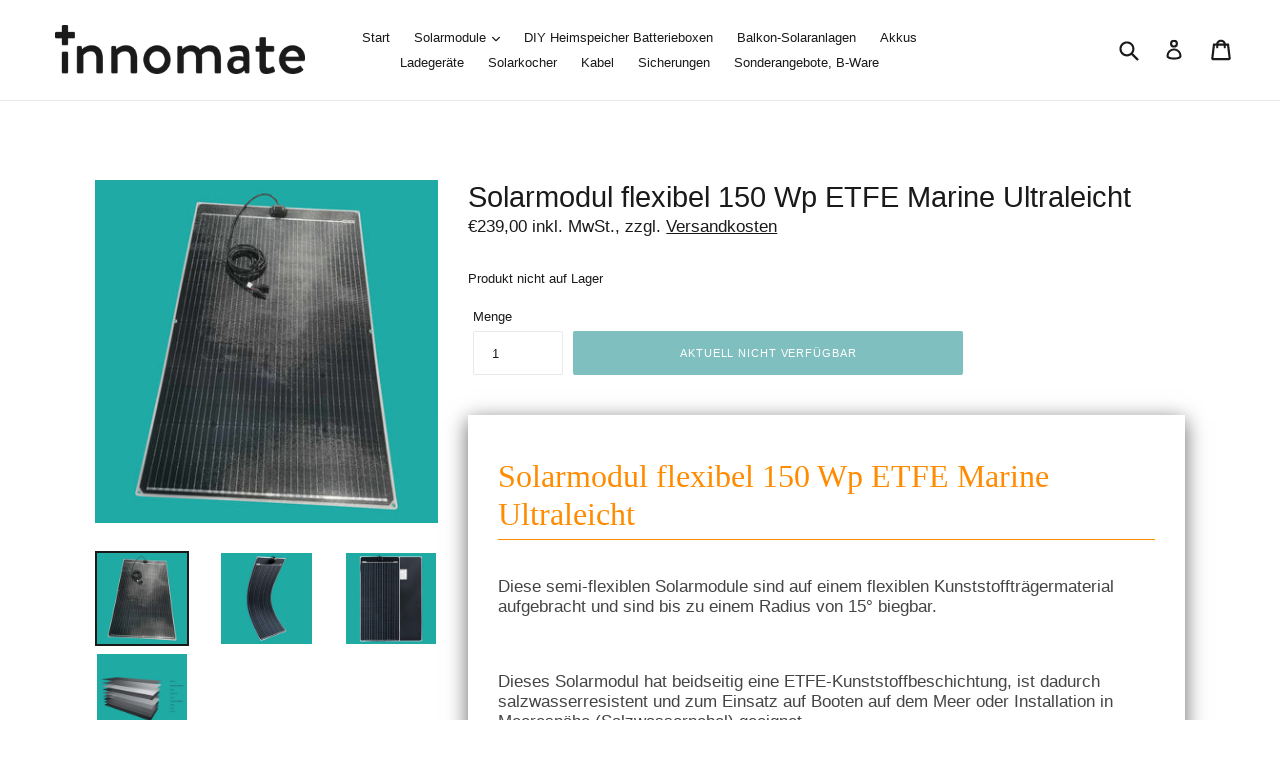

--- FILE ---
content_type: text/html; charset=utf-8
request_url: https://innomate.energy/collections/semi-flexible-solarmodule/products/solarmodul-flexibel-150-wp-etfe-marine-ultraleicht
body_size: 38791
content:
<!doctype html>
<!--[if IE 9]> <html class="ie9 no-js" lang="de"> <![endif]-->
<!--[if (gt IE 9)|!(IE)]><!--> <html class="no-js" lang="de"> <!--<![endif]-->
<head>


<!-- Google tag (gtag.js) am 1.7.2023 eingefügt-->
<script async src="https://www.googletagmanager.com/gtag/js?id=G-5H2XMHSNFV"></script>
<script>
  window.dataLayer = window.dataLayer || [];
  function gtag(){dataLayer.push(arguments);}
  gtag('js', new Date());

  gtag('config', 'G-5H2XMHSNFV');
</script>

 
<!-- Am 1.7.2023 entfernt  -->
<!-- Google Tag Manager -->
<!--  <script> -->
<!--window.dataLayer = window.dataLayer || [];  -->
<!--</script>  -->
<!--<script>(function(w,d,s,l,i){w[l]=w[l]||[];w[l].push({'gtm.start':  -->
<!--new Date().getTime(),event:'gtm.js'});var f=d.getElementsByTagName(s)[0],  -->
<!--j=d.createElement(s),dl=l!='dataLayer'?'&l='+l:'';j.async=true;j.src=  -->
<!--'https://www.googletagmanager.com/gtm.js?id='+i+dl;f.parentNode.insertBefore(j,f);  -->
<!--})(window,document,'script','dataLayer','GTM-MV7XFRN');</script>  -->
<!-- End Google Tag Manager -->
<!-- Am 1.7.2023 entfernt -->


  
<!-- Beginn eTracker -->

<!-- Copyright (c) 2000-2021 etracker GmbH. All rights reserved. -->
<!-- This material may not be reproduced, displayed, modified or distributed -->
<!-- without the express prior written permission of the copyright holder. -->
<!-- etracker tracklet 5.0 -->
<script type="text/javascript">
// var et_pagename = "";
// var et_areas = "";
// var et_tval = 0;
// var et_tsale = 0;
// var et_tonr = "";
// var et_basket = "";
</script>
<script data-ecommerce-grabber="true" id="_etLoader" type="text/javascript" charset="UTF-8" data-block-cookies="true" data-respect-dnt="true" data-secure-code="iVb13K" src="//code.etracker.com/code/e.js" async></script>
<!-- etracker tracklet 5.0 end -->

  <!-- Ende eTracker -->

<!-- TrustBox script -->
<script type="text/javascript" src="//widget.trustpilot.com/bootstrap/v5/tp.widget.bootstrap.min.js" async></script>
<!-- End TrustBox script -->

  
  
  <meta charset="utf-8">
  <meta http-equiv="X-UA-Compatible" content="IE=edge,chrome=1">
  <meta name="viewport" content="width=device-width,initial-scale=1">
  <meta name="theme-color" content="#007e80">
  <link rel="canonical" href="https://innomate.energy/products/solarmodul-flexibel-150-wp-etfe-marine-ultraleicht">

  

  
  <title>
    Solarmodul flexibel 150 Wp ETFE Marine Ultraleicht
    
    
    
      &ndash; innomate
    
  </title>

  
    <meta name="description" content="Solarmodul semi-flexibel flexibel flexible SunPower back-contact wirkungsgrad solar energie regenerativ innovativ sonne sonnenenergie wohnmobil caravan wohnwagen camping Solarlösung Strom unabhängig">
  

  <!-- /snippets/social-meta-tags.liquid -->




<meta property="og:site_name" content="innomate">
<meta property="og:url" content="https://innomate.energy/products/solarmodul-flexibel-150-wp-etfe-marine-ultraleicht">
<meta property="og:title" content="Solarmodul flexibel 150 Wp ETFE Marine Ultraleicht">
<meta property="og:type" content="product">
<meta property="og:description" content="Solarmodul semi-flexibel flexibel flexible SunPower back-contact wirkungsgrad solar energie regenerativ innovativ sonne sonnenenergie wohnmobil caravan wohnwagen camping Solarlösung Strom unabhängig">

  <meta property="og:price:amount" content="239,00">
  <meta property="og:price:currency" content="EUR">

<meta property="og:image" content="http://innomate.energy/cdn/shop/products/LEE-M-B-150W_01_Front_mit_MC4_1200x1200.jpg?v=1659559104"><meta property="og:image" content="http://innomate.energy/cdn/shop/products/LEE-M-B-100W_03_gebogen_Front_42c9720e-316e-483a-bd65-7e5a41798e52_1200x1200.jpg?v=1659559104"><meta property="og:image" content="http://innomate.energy/cdn/shop/products/LEE-M-B-100W_05_vorne_hinten_6e42e7af-a8c9-446d-b726-a34c30524c84_1200x1200.jpg?v=1659559104">
<meta property="og:image:secure_url" content="https://innomate.energy/cdn/shop/products/LEE-M-B-150W_01_Front_mit_MC4_1200x1200.jpg?v=1659559104"><meta property="og:image:secure_url" content="https://innomate.energy/cdn/shop/products/LEE-M-B-100W_03_gebogen_Front_42c9720e-316e-483a-bd65-7e5a41798e52_1200x1200.jpg?v=1659559104"><meta property="og:image:secure_url" content="https://innomate.energy/cdn/shop/products/LEE-M-B-100W_05_vorne_hinten_6e42e7af-a8c9-446d-b726-a34c30524c84_1200x1200.jpg?v=1659559104">


<meta name="twitter:card" content="summary_large_image">
<meta name="twitter:title" content="Solarmodul flexibel 150 Wp ETFE Marine Ultraleicht">
<meta name="twitter:description" content="Solarmodul semi-flexibel flexibel flexible SunPower back-contact wirkungsgrad solar energie regenerativ innovativ sonne sonnenenergie wohnmobil caravan wohnwagen camping Solarlösung Strom unabhängig">


  <link href="//innomate.energy/cdn/shop/t/1/assets/theme.scss.css?v=75227900037794074501762354753" rel="stylesheet" type="text/css" media="all" />
  



  <script>
    var theme = {
      strings: {
        addToCart: "In den Einkaufswagen legen",
        soldOut: "Aktuell nicht verfügbar",
        unavailable: "Nicht verfügbar",
        showMore: "Mehr anzeigen",
        showLess: "Weniger anzeigen",
        addressError: "Kann die Adresse nicht finden",
        addressNoResults: "Keine Ergebnisse für diese Adresse",
        addressQueryLimit: "Sie haben die Google- API-Nutzungsgrenze überschritten. Betrachten wir zu einem \u003ca href=\"https:\/\/developers.google.com\/maps\/premium\/usage-limits\"\u003ePremium-Paket\u003c\/a\u003e zu aktualisieren.",
        authError: "Es gab ein Problem bei Google Maps Konto zu authentifizieren."
      },
      moneyFormat: "€{{amount_with_comma_separator}}"
    }

    document.documentElement.className = document.documentElement.className.replace('no-js', 'js');
  </script>

  <!--[if (lte IE 9) ]><script src="//innomate.energy/cdn/shop/t/1/assets/match-media.min.js?v=22265819453975888031523969646" type="text/javascript"></script><![endif]-->

  

  <!--[if (gt IE 9)|!(IE)]><!--><script src="//innomate.energy/cdn/shop/t/1/assets/lazysizes.js?v=68441465964607740661523969646" async="async"></script><!--<![endif]-->
  <!--[if lte IE 9]><script src="//innomate.energy/cdn/shop/t/1/assets/lazysizes.min.js?v=327"></script><![endif]-->

  <!--[if (gt IE 9)|!(IE)]><!--><script src="//innomate.energy/cdn/shop/t/1/assets/vendor.js?v=136118274122071307521523969646" defer="defer"></script><!--<![endif]-->
  <!--[if lte IE 9]><script src="//innomate.energy/cdn/shop/t/1/assets/vendor.js?v=136118274122071307521523969646"></script><![endif]-->

  <!--[if (gt IE 9)|!(IE)]><!--><script src="//innomate.energy/cdn/shop/t/1/assets/theme.js?v=142501575258897474011632413008" defer="defer"></script><!--<![endif]-->
  <!--[if lte IE 9]><script src="//innomate.energy/cdn/shop/t/1/assets/theme.js?v=142501575258897474011632413008"></script><![endif]-->

  <script>window.performance && window.performance.mark && window.performance.mark('shopify.content_for_header.start');</script><meta name="google-site-verification" content="ZdTULiuyQ84apE2LMtovhuGcADTYY_48-tlvJe_Bh9M">
<meta name="facebook-domain-verification" content="f8b8nxqm3u9rmlvit5txcwoh3jmw9d">
<meta id="shopify-digital-wallet" name="shopify-digital-wallet" content="/2056945715/digital_wallets/dialog">
<meta name="shopify-checkout-api-token" content="09fde3ed7e995da3c16e07aecf7bcada">
<meta id="in-context-paypal-metadata" data-shop-id="2056945715" data-venmo-supported="false" data-environment="production" data-locale="de_DE" data-paypal-v4="true" data-currency="EUR">
<link rel="alternate" type="application/json+oembed" href="https://innomate.energy/products/solarmodul-flexibel-150-wp-etfe-marine-ultraleicht.oembed">
<script async="async" src="/checkouts/internal/preloads.js?locale=de-DE"></script>
<link rel="preconnect" href="https://shop.app" crossorigin="anonymous">
<script async="async" src="https://shop.app/checkouts/internal/preloads.js?locale=de-DE&shop_id=2056945715" crossorigin="anonymous"></script>
<script id="apple-pay-shop-capabilities" type="application/json">{"shopId":2056945715,"countryCode":"DE","currencyCode":"EUR","merchantCapabilities":["supports3DS"],"merchantId":"gid:\/\/shopify\/Shop\/2056945715","merchantName":"innomate","requiredBillingContactFields":["postalAddress","email"],"requiredShippingContactFields":["postalAddress","email"],"shippingType":"shipping","supportedNetworks":["visa","maestro","masterCard","amex"],"total":{"type":"pending","label":"innomate","amount":"1.00"},"shopifyPaymentsEnabled":true,"supportsSubscriptions":true}</script>
<script id="shopify-features" type="application/json">{"accessToken":"09fde3ed7e995da3c16e07aecf7bcada","betas":["rich-media-storefront-analytics"],"domain":"innomate.energy","predictiveSearch":true,"shopId":2056945715,"locale":"de"}</script>
<script>var Shopify = Shopify || {};
Shopify.shop = "innomate-power.myshopify.com";
Shopify.locale = "de";
Shopify.currency = {"active":"EUR","rate":"1.0"};
Shopify.country = "DE";
Shopify.theme = {"name":"Debut","id":14308147251,"schema_name":"Debut","schema_version":"2.3.0","theme_store_id":796,"role":"main"};
Shopify.theme.handle = "null";
Shopify.theme.style = {"id":null,"handle":null};
Shopify.cdnHost = "innomate.energy/cdn";
Shopify.routes = Shopify.routes || {};
Shopify.routes.root = "/";</script>
<script type="module">!function(o){(o.Shopify=o.Shopify||{}).modules=!0}(window);</script>
<script>!function(o){function n(){var o=[];function n(){o.push(Array.prototype.slice.apply(arguments))}return n.q=o,n}var t=o.Shopify=o.Shopify||{};t.loadFeatures=n(),t.autoloadFeatures=n()}(window);</script>
<script>
  window.ShopifyPay = window.ShopifyPay || {};
  window.ShopifyPay.apiHost = "shop.app\/pay";
  window.ShopifyPay.redirectState = null;
</script>
<script id="shop-js-analytics" type="application/json">{"pageType":"product"}</script>
<script defer="defer" async type="module" src="//innomate.energy/cdn/shopifycloud/shop-js/modules/v2/client.init-shop-cart-sync_kxAhZfSm.de.esm.js"></script>
<script defer="defer" async type="module" src="//innomate.energy/cdn/shopifycloud/shop-js/modules/v2/chunk.common_5BMd6ono.esm.js"></script>
<script type="module">
  await import("//innomate.energy/cdn/shopifycloud/shop-js/modules/v2/client.init-shop-cart-sync_kxAhZfSm.de.esm.js");
await import("//innomate.energy/cdn/shopifycloud/shop-js/modules/v2/chunk.common_5BMd6ono.esm.js");

  window.Shopify.SignInWithShop?.initShopCartSync?.({"fedCMEnabled":true,"windoidEnabled":true});

</script>
<script>
  window.Shopify = window.Shopify || {};
  if (!window.Shopify.featureAssets) window.Shopify.featureAssets = {};
  window.Shopify.featureAssets['shop-js'] = {"shop-cart-sync":["modules/v2/client.shop-cart-sync_81xuAXRO.de.esm.js","modules/v2/chunk.common_5BMd6ono.esm.js"],"init-fed-cm":["modules/v2/client.init-fed-cm_B2l2C8gd.de.esm.js","modules/v2/chunk.common_5BMd6ono.esm.js"],"shop-button":["modules/v2/client.shop-button_DteRmTIv.de.esm.js","modules/v2/chunk.common_5BMd6ono.esm.js"],"init-windoid":["modules/v2/client.init-windoid_BrVTPDHy.de.esm.js","modules/v2/chunk.common_5BMd6ono.esm.js"],"shop-cash-offers":["modules/v2/client.shop-cash-offers_uZhaqfcC.de.esm.js","modules/v2/chunk.common_5BMd6ono.esm.js","modules/v2/chunk.modal_DhTZgVSk.esm.js"],"shop-toast-manager":["modules/v2/client.shop-toast-manager_lTRStNPf.de.esm.js","modules/v2/chunk.common_5BMd6ono.esm.js"],"init-shop-email-lookup-coordinator":["modules/v2/client.init-shop-email-lookup-coordinator_BhyMm2Vh.de.esm.js","modules/v2/chunk.common_5BMd6ono.esm.js"],"pay-button":["modules/v2/client.pay-button_uIj7-e2V.de.esm.js","modules/v2/chunk.common_5BMd6ono.esm.js"],"avatar":["modules/v2/client.avatar_BTnouDA3.de.esm.js"],"init-shop-cart-sync":["modules/v2/client.init-shop-cart-sync_kxAhZfSm.de.esm.js","modules/v2/chunk.common_5BMd6ono.esm.js"],"shop-login-button":["modules/v2/client.shop-login-button_hqVUT9QF.de.esm.js","modules/v2/chunk.common_5BMd6ono.esm.js","modules/v2/chunk.modal_DhTZgVSk.esm.js"],"init-customer-accounts-sign-up":["modules/v2/client.init-customer-accounts-sign-up_0Oyvgx7Z.de.esm.js","modules/v2/client.shop-login-button_hqVUT9QF.de.esm.js","modules/v2/chunk.common_5BMd6ono.esm.js","modules/v2/chunk.modal_DhTZgVSk.esm.js"],"init-shop-for-new-customer-accounts":["modules/v2/client.init-shop-for-new-customer-accounts_DojLPa1w.de.esm.js","modules/v2/client.shop-login-button_hqVUT9QF.de.esm.js","modules/v2/chunk.common_5BMd6ono.esm.js","modules/v2/chunk.modal_DhTZgVSk.esm.js"],"init-customer-accounts":["modules/v2/client.init-customer-accounts_DWlFj6gc.de.esm.js","modules/v2/client.shop-login-button_hqVUT9QF.de.esm.js","modules/v2/chunk.common_5BMd6ono.esm.js","modules/v2/chunk.modal_DhTZgVSk.esm.js"],"shop-follow-button":["modules/v2/client.shop-follow-button_BEIcZOGj.de.esm.js","modules/v2/chunk.common_5BMd6ono.esm.js","modules/v2/chunk.modal_DhTZgVSk.esm.js"],"lead-capture":["modules/v2/client.lead-capture_BSpzCmmh.de.esm.js","modules/v2/chunk.common_5BMd6ono.esm.js","modules/v2/chunk.modal_DhTZgVSk.esm.js"],"checkout-modal":["modules/v2/client.checkout-modal_8HiTfxyj.de.esm.js","modules/v2/chunk.common_5BMd6ono.esm.js","modules/v2/chunk.modal_DhTZgVSk.esm.js"],"shop-login":["modules/v2/client.shop-login_Fe0VhLV0.de.esm.js","modules/v2/chunk.common_5BMd6ono.esm.js","modules/v2/chunk.modal_DhTZgVSk.esm.js"],"payment-terms":["modules/v2/client.payment-terms_C8PkVPzh.de.esm.js","modules/v2/chunk.common_5BMd6ono.esm.js","modules/v2/chunk.modal_DhTZgVSk.esm.js"]};
</script>
<script>(function() {
  var isLoaded = false;
  function asyncLoad() {
    if (isLoaded) return;
    isLoaded = true;
    var urls = ["https:\/\/ecommplugins-scripts.trustpilot.com\/v2.1\/js\/header.min.js?settings=eyJrZXkiOiJ1RndFUkhpU001M1E0YnZoIiwicyI6InNrdSJ9\u0026shop=innomate-power.myshopify.com","https:\/\/ecommplugins-trustboxsettings.trustpilot.com\/innomate-power.myshopify.com.js?settings=1652440245484\u0026shop=innomate-power.myshopify.com","https:\/\/widget.trustpilot.com\/bootstrap\/v5\/tp.widget.sync.bootstrap.min.js?shop=innomate-power.myshopify.com"];
    for (var i = 0; i < urls.length; i++) {
      var s = document.createElement('script');
      s.type = 'text/javascript';
      s.async = true;
      s.src = urls[i];
      var x = document.getElementsByTagName('script')[0];
      x.parentNode.insertBefore(s, x);
    }
  };
  if(window.attachEvent) {
    window.attachEvent('onload', asyncLoad);
  } else {
    window.addEventListener('load', asyncLoad, false);
  }
})();</script>
<script id="__st">var __st={"a":2056945715,"offset":3600,"reqid":"83a35b49-67b5-4195-9d27-e42d7b191003-1768959101","pageurl":"innomate.energy\/collections\/semi-flexible-solarmodule\/products\/solarmodul-flexibel-150-wp-etfe-marine-ultraleicht","u":"6d4df65352a6","p":"product","rtyp":"product","rid":7994396311817};</script>
<script>window.ShopifyPaypalV4VisibilityTracking = true;</script>
<script id="captcha-bootstrap">!function(){'use strict';const t='contact',e='account',n='new_comment',o=[[t,t],['blogs',n],['comments',n],[t,'customer']],c=[[e,'customer_login'],[e,'guest_login'],[e,'recover_customer_password'],[e,'create_customer']],r=t=>t.map((([t,e])=>`form[action*='/${t}']:not([data-nocaptcha='true']) input[name='form_type'][value='${e}']`)).join(','),a=t=>()=>t?[...document.querySelectorAll(t)].map((t=>t.form)):[];function s(){const t=[...o],e=r(t);return a(e)}const i='password',u='form_key',d=['recaptcha-v3-token','g-recaptcha-response','h-captcha-response',i],f=()=>{try{return window.sessionStorage}catch{return}},m='__shopify_v',_=t=>t.elements[u];function p(t,e,n=!1){try{const o=window.sessionStorage,c=JSON.parse(o.getItem(e)),{data:r}=function(t){const{data:e,action:n}=t;return t[m]||n?{data:e,action:n}:{data:t,action:n}}(c);for(const[e,n]of Object.entries(r))t.elements[e]&&(t.elements[e].value=n);n&&o.removeItem(e)}catch(o){console.error('form repopulation failed',{error:o})}}const l='form_type',E='cptcha';function T(t){t.dataset[E]=!0}const w=window,h=w.document,L='Shopify',v='ce_forms',y='captcha';let A=!1;((t,e)=>{const n=(g='f06e6c50-85a8-45c8-87d0-21a2b65856fe',I='https://cdn.shopify.com/shopifycloud/storefront-forms-hcaptcha/ce_storefront_forms_captcha_hcaptcha.v1.5.2.iife.js',D={infoText:'Durch hCaptcha geschützt',privacyText:'Datenschutz',termsText:'Allgemeine Geschäftsbedingungen'},(t,e,n)=>{const o=w[L][v],c=o.bindForm;if(c)return c(t,g,e,D).then(n);var r;o.q.push([[t,g,e,D],n]),r=I,A||(h.body.append(Object.assign(h.createElement('script'),{id:'captcha-provider',async:!0,src:r})),A=!0)});var g,I,D;w[L]=w[L]||{},w[L][v]=w[L][v]||{},w[L][v].q=[],w[L][y]=w[L][y]||{},w[L][y].protect=function(t,e){n(t,void 0,e),T(t)},Object.freeze(w[L][y]),function(t,e,n,w,h,L){const[v,y,A,g]=function(t,e,n){const i=e?o:[],u=t?c:[],d=[...i,...u],f=r(d),m=r(i),_=r(d.filter((([t,e])=>n.includes(e))));return[a(f),a(m),a(_),s()]}(w,h,L),I=t=>{const e=t.target;return e instanceof HTMLFormElement?e:e&&e.form},D=t=>v().includes(t);t.addEventListener('submit',(t=>{const e=I(t);if(!e)return;const n=D(e)&&!e.dataset.hcaptchaBound&&!e.dataset.recaptchaBound,o=_(e),c=g().includes(e)&&(!o||!o.value);(n||c)&&t.preventDefault(),c&&!n&&(function(t){try{if(!f())return;!function(t){const e=f();if(!e)return;const n=_(t);if(!n)return;const o=n.value;o&&e.removeItem(o)}(t);const e=Array.from(Array(32),(()=>Math.random().toString(36)[2])).join('');!function(t,e){_(t)||t.append(Object.assign(document.createElement('input'),{type:'hidden',name:u})),t.elements[u].value=e}(t,e),function(t,e){const n=f();if(!n)return;const o=[...t.querySelectorAll(`input[type='${i}']`)].map((({name:t})=>t)),c=[...d,...o],r={};for(const[a,s]of new FormData(t).entries())c.includes(a)||(r[a]=s);n.setItem(e,JSON.stringify({[m]:1,action:t.action,data:r}))}(t,e)}catch(e){console.error('failed to persist form',e)}}(e),e.submit())}));const S=(t,e)=>{t&&!t.dataset[E]&&(n(t,e.some((e=>e===t))),T(t))};for(const o of['focusin','change'])t.addEventListener(o,(t=>{const e=I(t);D(e)&&S(e,y())}));const B=e.get('form_key'),M=e.get(l),P=B&&M;t.addEventListener('DOMContentLoaded',(()=>{const t=y();if(P)for(const e of t)e.elements[l].value===M&&p(e,B);[...new Set([...A(),...v().filter((t=>'true'===t.dataset.shopifyCaptcha))])].forEach((e=>S(e,t)))}))}(h,new URLSearchParams(w.location.search),n,t,e,['guest_login'])})(!0,!1)}();</script>
<script integrity="sha256-4kQ18oKyAcykRKYeNunJcIwy7WH5gtpwJnB7kiuLZ1E=" data-source-attribution="shopify.loadfeatures" defer="defer" src="//innomate.energy/cdn/shopifycloud/storefront/assets/storefront/load_feature-a0a9edcb.js" crossorigin="anonymous"></script>
<script crossorigin="anonymous" defer="defer" src="//innomate.energy/cdn/shopifycloud/storefront/assets/shopify_pay/storefront-65b4c6d7.js?v=20250812"></script>
<script data-source-attribution="shopify.dynamic_checkout.dynamic.init">var Shopify=Shopify||{};Shopify.PaymentButton=Shopify.PaymentButton||{isStorefrontPortableWallets:!0,init:function(){window.Shopify.PaymentButton.init=function(){};var t=document.createElement("script");t.src="https://innomate.energy/cdn/shopifycloud/portable-wallets/latest/portable-wallets.de.js",t.type="module",document.head.appendChild(t)}};
</script>
<script data-source-attribution="shopify.dynamic_checkout.buyer_consent">
  function portableWalletsHideBuyerConsent(e){var t=document.getElementById("shopify-buyer-consent"),n=document.getElementById("shopify-subscription-policy-button");t&&n&&(t.classList.add("hidden"),t.setAttribute("aria-hidden","true"),n.removeEventListener("click",e))}function portableWalletsShowBuyerConsent(e){var t=document.getElementById("shopify-buyer-consent"),n=document.getElementById("shopify-subscription-policy-button");t&&n&&(t.classList.remove("hidden"),t.removeAttribute("aria-hidden"),n.addEventListener("click",e))}window.Shopify?.PaymentButton&&(window.Shopify.PaymentButton.hideBuyerConsent=portableWalletsHideBuyerConsent,window.Shopify.PaymentButton.showBuyerConsent=portableWalletsShowBuyerConsent);
</script>
<script data-source-attribution="shopify.dynamic_checkout.cart.bootstrap">document.addEventListener("DOMContentLoaded",(function(){function t(){return document.querySelector("shopify-accelerated-checkout-cart, shopify-accelerated-checkout")}if(t())Shopify.PaymentButton.init();else{new MutationObserver((function(e,n){t()&&(Shopify.PaymentButton.init(),n.disconnect())})).observe(document.body,{childList:!0,subtree:!0})}}));
</script>
<link id="shopify-accelerated-checkout-styles" rel="stylesheet" media="screen" href="https://innomate.energy/cdn/shopifycloud/portable-wallets/latest/accelerated-checkout-backwards-compat.css" crossorigin="anonymous">
<style id="shopify-accelerated-checkout-cart">
        #shopify-buyer-consent {
  margin-top: 1em;
  display: inline-block;
  width: 100%;
}

#shopify-buyer-consent.hidden {
  display: none;
}

#shopify-subscription-policy-button {
  background: none;
  border: none;
  padding: 0;
  text-decoration: underline;
  font-size: inherit;
  cursor: pointer;
}

#shopify-subscription-policy-button::before {
  box-shadow: none;
}

      </style>

<script>window.performance && window.performance.mark && window.performance.mark('shopify.content_for_header.end');</script>
   <!-- BEGIN app block: shopify://apps/fontify/blocks/app-embed/334490e2-2153-4a2e-a452-e90bdeffa3cc --><link rel="preconnect" href="https://cdn.nitroapps.co" crossorigin=""><!-- Shop metafields --><script>
    console.log(null);
    console.log(null);
  </script><script
  type="text/javascript"
  id="fontify-scripts"
>
  
  (function () {
    // Prevent duplicate execution
    if (window.fontifyScriptInitialized) {
      return;
    }
    window.fontifyScriptInitialized = true;

    if (window.opener) {
      // Remove existing listener if any before adding new one
      if (window.fontifyMessageListener) {
        window.removeEventListener('message', window.fontifyMessageListener, false);
      }

      function watchClosedWindow() {
        let itv = setInterval(function () {
          if (!window.opener || window.opener.closed) {
            clearInterval(itv);
            window.close();
          }
        }, 1000);
      }

      // Helper function to inject scripts and links from vite-tag content
      function injectScript(encodedContent) {
        

        // Decode HTML entities
        const tempTextarea = document.createElement('textarea');
        tempTextarea.innerHTML = encodedContent;
        const viteContent = tempTextarea.value;

        // Parse HTML content
        const tempDiv = document.createElement('div');
        tempDiv.innerHTML = viteContent;

        // Track duplicates within tempDiv only
        const scriptIds = new Set();
        const scriptSrcs = new Set();
        const linkKeys = new Set();

        // Helper to clone element attributes
        function cloneAttributes(source, target) {
          Array.from(source.attributes).forEach(function(attr) {
            if (attr.name === 'crossorigin') {
              target.crossOrigin = attr.value;
            } else {
              target.setAttribute(attr.name, attr.value);
            }
          });
          if (source.textContent) {
            target.textContent = source.textContent;
          }
        }

        // Inject scripts (filter duplicates within tempDiv)
        tempDiv.querySelectorAll('script').forEach(function(script) {
          const scriptId = script.getAttribute('id');
          const scriptSrc = script.getAttribute('src');

          // Skip if duplicate in tempDiv
          if ((scriptId && scriptIds.has(scriptId)) || (scriptSrc && scriptSrcs.has(scriptSrc))) {
            return;
          }

          // Track script
          if (scriptId) scriptIds.add(scriptId);
          if (scriptSrc) scriptSrcs.add(scriptSrc);

          // Clone and inject
          const newScript = document.createElement('script');
          cloneAttributes(script, newScript);

          document.head.appendChild(newScript);
        });

        // Inject links (filter duplicates within tempDiv)
        tempDiv.querySelectorAll('link').forEach(function(link) {
          const linkHref = link.getAttribute('href');
          const linkRel = link.getAttribute('rel') || '';
          const key = linkHref + '|' + linkRel;

          // Skip if duplicate in tempDiv
          if (linkHref && linkKeys.has(key)) {
            return;
          }

          // Track link
          if (linkHref) linkKeys.add(key);

          // Clone and inject
          const newLink = document.createElement('link');
          cloneAttributes(link, newLink);
          document.head.appendChild(newLink);
        });
      }

      // Function to apply preview font data


      function receiveMessage(event) {
        watchClosedWindow();
        if (event.data.action == 'fontify_ready') {
          console.log('fontify_ready');
          injectScript(`&lt;!-- BEGIN app snippet: vite-tag --&gt;


  &lt;script src=&quot;https://cdn.shopify.com/extensions/019bafe3-77e1-7e6a-87b2-cbeff3e5cd6f/fontify-polaris-11/assets/main-B3V8Mu2P.js&quot; type=&quot;module&quot; crossorigin=&quot;anonymous&quot;&gt;&lt;/script&gt;

&lt;!-- END app snippet --&gt;
  &lt;!-- BEGIN app snippet: vite-tag --&gt;


  &lt;link href=&quot;//cdn.shopify.com/extensions/019bafe3-77e1-7e6a-87b2-cbeff3e5cd6f/fontify-polaris-11/assets/main-GVRB1u2d.css&quot; rel=&quot;stylesheet&quot; type=&quot;text/css&quot; media=&quot;all&quot; /&gt;

&lt;!-- END app snippet --&gt;
`);

        } else if (event.data.action == 'font_audit_ready') {
          injectScript(`&lt;!-- BEGIN app snippet: vite-tag --&gt;


  &lt;script src=&quot;https://cdn.shopify.com/extensions/019bafe3-77e1-7e6a-87b2-cbeff3e5cd6f/fontify-polaris-11/assets/audit-DDeWPAiq.js&quot; type=&quot;module&quot; crossorigin=&quot;anonymous&quot;&gt;&lt;/script&gt;

&lt;!-- END app snippet --&gt;
  &lt;!-- BEGIN app snippet: vite-tag --&gt;


  &lt;link href=&quot;//cdn.shopify.com/extensions/019bafe3-77e1-7e6a-87b2-cbeff3e5cd6f/fontify-polaris-11/assets/audit-CNr6hPle.css&quot; rel=&quot;stylesheet&quot; type=&quot;text/css&quot; media=&quot;all&quot; /&gt;

&lt;!-- END app snippet --&gt;
`);

        } else if (event.data.action == 'preview_font_data') {
          const fontData = event?.data || null;
          window.fontifyPreviewData = fontData;
          injectScript(`&lt;!-- BEGIN app snippet: vite-tag --&gt;


  &lt;script src=&quot;https://cdn.shopify.com/extensions/019bafe3-77e1-7e6a-87b2-cbeff3e5cd6f/fontify-polaris-11/assets/preview-CH6oXAfY.js&quot; type=&quot;module&quot; crossorigin=&quot;anonymous&quot;&gt;&lt;/script&gt;

&lt;!-- END app snippet --&gt;
`);
        }
      }

      // Store reference to listener for cleanup
      window.fontifyMessageListener = receiveMessage;
      window.addEventListener('message', receiveMessage, false);

      // Send init message when window is opened from opener
      if (window.opener) {
        window.opener.postMessage({ action: `${window.name}_init`, data: JSON.parse(JSON.stringify({})) }, '*');
      }
    }
  })();
</script>


<!-- END app block --><link href="https://monorail-edge.shopifysvc.com" rel="dns-prefetch">
<script>(function(){if ("sendBeacon" in navigator && "performance" in window) {try {var session_token_from_headers = performance.getEntriesByType('navigation')[0].serverTiming.find(x => x.name == '_s').description;} catch {var session_token_from_headers = undefined;}var session_cookie_matches = document.cookie.match(/_shopify_s=([^;]*)/);var session_token_from_cookie = session_cookie_matches && session_cookie_matches.length === 2 ? session_cookie_matches[1] : "";var session_token = session_token_from_headers || session_token_from_cookie || "";function handle_abandonment_event(e) {var entries = performance.getEntries().filter(function(entry) {return /monorail-edge.shopifysvc.com/.test(entry.name);});if (!window.abandonment_tracked && entries.length === 0) {window.abandonment_tracked = true;var currentMs = Date.now();var navigation_start = performance.timing.navigationStart;var payload = {shop_id: 2056945715,url: window.location.href,navigation_start,duration: currentMs - navigation_start,session_token,page_type: "product"};window.navigator.sendBeacon("https://monorail-edge.shopifysvc.com/v1/produce", JSON.stringify({schema_id: "online_store_buyer_site_abandonment/1.1",payload: payload,metadata: {event_created_at_ms: currentMs,event_sent_at_ms: currentMs}}));}}window.addEventListener('pagehide', handle_abandonment_event);}}());</script>
<script id="web-pixels-manager-setup">(function e(e,d,r,n,o){if(void 0===o&&(o={}),!Boolean(null===(a=null===(i=window.Shopify)||void 0===i?void 0:i.analytics)||void 0===a?void 0:a.replayQueue)){var i,a;window.Shopify=window.Shopify||{};var t=window.Shopify;t.analytics=t.analytics||{};var s=t.analytics;s.replayQueue=[],s.publish=function(e,d,r){return s.replayQueue.push([e,d,r]),!0};try{self.performance.mark("wpm:start")}catch(e){}var l=function(){var e={modern:/Edge?\/(1{2}[4-9]|1[2-9]\d|[2-9]\d{2}|\d{4,})\.\d+(\.\d+|)|Firefox\/(1{2}[4-9]|1[2-9]\d|[2-9]\d{2}|\d{4,})\.\d+(\.\d+|)|Chrom(ium|e)\/(9{2}|\d{3,})\.\d+(\.\d+|)|(Maci|X1{2}).+ Version\/(15\.\d+|(1[6-9]|[2-9]\d|\d{3,})\.\d+)([,.]\d+|)( \(\w+\)|)( Mobile\/\w+|) Safari\/|Chrome.+OPR\/(9{2}|\d{3,})\.\d+\.\d+|(CPU[ +]OS|iPhone[ +]OS|CPU[ +]iPhone|CPU IPhone OS|CPU iPad OS)[ +]+(15[._]\d+|(1[6-9]|[2-9]\d|\d{3,})[._]\d+)([._]\d+|)|Android:?[ /-](13[3-9]|1[4-9]\d|[2-9]\d{2}|\d{4,})(\.\d+|)(\.\d+|)|Android.+Firefox\/(13[5-9]|1[4-9]\d|[2-9]\d{2}|\d{4,})\.\d+(\.\d+|)|Android.+Chrom(ium|e)\/(13[3-9]|1[4-9]\d|[2-9]\d{2}|\d{4,})\.\d+(\.\d+|)|SamsungBrowser\/([2-9]\d|\d{3,})\.\d+/,legacy:/Edge?\/(1[6-9]|[2-9]\d|\d{3,})\.\d+(\.\d+|)|Firefox\/(5[4-9]|[6-9]\d|\d{3,})\.\d+(\.\d+|)|Chrom(ium|e)\/(5[1-9]|[6-9]\d|\d{3,})\.\d+(\.\d+|)([\d.]+$|.*Safari\/(?![\d.]+ Edge\/[\d.]+$))|(Maci|X1{2}).+ Version\/(10\.\d+|(1[1-9]|[2-9]\d|\d{3,})\.\d+)([,.]\d+|)( \(\w+\)|)( Mobile\/\w+|) Safari\/|Chrome.+OPR\/(3[89]|[4-9]\d|\d{3,})\.\d+\.\d+|(CPU[ +]OS|iPhone[ +]OS|CPU[ +]iPhone|CPU IPhone OS|CPU iPad OS)[ +]+(10[._]\d+|(1[1-9]|[2-9]\d|\d{3,})[._]\d+)([._]\d+|)|Android:?[ /-](13[3-9]|1[4-9]\d|[2-9]\d{2}|\d{4,})(\.\d+|)(\.\d+|)|Mobile Safari.+OPR\/([89]\d|\d{3,})\.\d+\.\d+|Android.+Firefox\/(13[5-9]|1[4-9]\d|[2-9]\d{2}|\d{4,})\.\d+(\.\d+|)|Android.+Chrom(ium|e)\/(13[3-9]|1[4-9]\d|[2-9]\d{2}|\d{4,})\.\d+(\.\d+|)|Android.+(UC? ?Browser|UCWEB|U3)[ /]?(15\.([5-9]|\d{2,})|(1[6-9]|[2-9]\d|\d{3,})\.\d+)\.\d+|SamsungBrowser\/(5\.\d+|([6-9]|\d{2,})\.\d+)|Android.+MQ{2}Browser\/(14(\.(9|\d{2,})|)|(1[5-9]|[2-9]\d|\d{3,})(\.\d+|))(\.\d+|)|K[Aa][Ii]OS\/(3\.\d+|([4-9]|\d{2,})\.\d+)(\.\d+|)/},d=e.modern,r=e.legacy,n=navigator.userAgent;return n.match(d)?"modern":n.match(r)?"legacy":"unknown"}(),u="modern"===l?"modern":"legacy",c=(null!=n?n:{modern:"",legacy:""})[u],f=function(e){return[e.baseUrl,"/wpm","/b",e.hashVersion,"modern"===e.buildTarget?"m":"l",".js"].join("")}({baseUrl:d,hashVersion:r,buildTarget:u}),m=function(e){var d=e.version,r=e.bundleTarget,n=e.surface,o=e.pageUrl,i=e.monorailEndpoint;return{emit:function(e){var a=e.status,t=e.errorMsg,s=(new Date).getTime(),l=JSON.stringify({metadata:{event_sent_at_ms:s},events:[{schema_id:"web_pixels_manager_load/3.1",payload:{version:d,bundle_target:r,page_url:o,status:a,surface:n,error_msg:t},metadata:{event_created_at_ms:s}}]});if(!i)return console&&console.warn&&console.warn("[Web Pixels Manager] No Monorail endpoint provided, skipping logging."),!1;try{return self.navigator.sendBeacon.bind(self.navigator)(i,l)}catch(e){}var u=new XMLHttpRequest;try{return u.open("POST",i,!0),u.setRequestHeader("Content-Type","text/plain"),u.send(l),!0}catch(e){return console&&console.warn&&console.warn("[Web Pixels Manager] Got an unhandled error while logging to Monorail."),!1}}}}({version:r,bundleTarget:l,surface:e.surface,pageUrl:self.location.href,monorailEndpoint:e.monorailEndpoint});try{o.browserTarget=l,function(e){var d=e.src,r=e.async,n=void 0===r||r,o=e.onload,i=e.onerror,a=e.sri,t=e.scriptDataAttributes,s=void 0===t?{}:t,l=document.createElement("script"),u=document.querySelector("head"),c=document.querySelector("body");if(l.async=n,l.src=d,a&&(l.integrity=a,l.crossOrigin="anonymous"),s)for(var f in s)if(Object.prototype.hasOwnProperty.call(s,f))try{l.dataset[f]=s[f]}catch(e){}if(o&&l.addEventListener("load",o),i&&l.addEventListener("error",i),u)u.appendChild(l);else{if(!c)throw new Error("Did not find a head or body element to append the script");c.appendChild(l)}}({src:f,async:!0,onload:function(){if(!function(){var e,d;return Boolean(null===(d=null===(e=window.Shopify)||void 0===e?void 0:e.analytics)||void 0===d?void 0:d.initialized)}()){var d=window.webPixelsManager.init(e)||void 0;if(d){var r=window.Shopify.analytics;r.replayQueue.forEach((function(e){var r=e[0],n=e[1],o=e[2];d.publishCustomEvent(r,n,o)})),r.replayQueue=[],r.publish=d.publishCustomEvent,r.visitor=d.visitor,r.initialized=!0}}},onerror:function(){return m.emit({status:"failed",errorMsg:"".concat(f," has failed to load")})},sri:function(e){var d=/^sha384-[A-Za-z0-9+/=]+$/;return"string"==typeof e&&d.test(e)}(c)?c:"",scriptDataAttributes:o}),m.emit({status:"loading"})}catch(e){m.emit({status:"failed",errorMsg:(null==e?void 0:e.message)||"Unknown error"})}}})({shopId: 2056945715,storefrontBaseUrl: "https://innomate.energy",extensionsBaseUrl: "https://extensions.shopifycdn.com/cdn/shopifycloud/web-pixels-manager",monorailEndpoint: "https://monorail-edge.shopifysvc.com/unstable/produce_batch",surface: "storefront-renderer",enabledBetaFlags: ["2dca8a86"],webPixelsConfigList: [{"id":"1048379657","configuration":"{\"config\":\"{\\\"pixel_id\\\":\\\"G-VWNGK8Y2B5\\\",\\\"target_country\\\":\\\"DE\\\",\\\"gtag_events\\\":[{\\\"type\\\":\\\"begin_checkout\\\",\\\"action_label\\\":\\\"G-VWNGK8Y2B5\\\"},{\\\"type\\\":\\\"search\\\",\\\"action_label\\\":\\\"G-VWNGK8Y2B5\\\"},{\\\"type\\\":\\\"view_item\\\",\\\"action_label\\\":[\\\"G-VWNGK8Y2B5\\\",\\\"MC-7Y71DX6YKP\\\"]},{\\\"type\\\":\\\"purchase\\\",\\\"action_label\\\":[\\\"G-VWNGK8Y2B5\\\",\\\"MC-7Y71DX6YKP\\\"]},{\\\"type\\\":\\\"page_view\\\",\\\"action_label\\\":[\\\"G-VWNGK8Y2B5\\\",\\\"MC-7Y71DX6YKP\\\"]},{\\\"type\\\":\\\"add_payment_info\\\",\\\"action_label\\\":\\\"G-VWNGK8Y2B5\\\"},{\\\"type\\\":\\\"add_to_cart\\\",\\\"action_label\\\":\\\"G-VWNGK8Y2B5\\\"}],\\\"enable_monitoring_mode\\\":false}\"}","eventPayloadVersion":"v1","runtimeContext":"OPEN","scriptVersion":"b2a88bafab3e21179ed38636efcd8a93","type":"APP","apiClientId":1780363,"privacyPurposes":[],"dataSharingAdjustments":{"protectedCustomerApprovalScopes":["read_customer_address","read_customer_email","read_customer_name","read_customer_personal_data","read_customer_phone"]}},{"id":"289407241","configuration":"{\"pixel_id\":\"375699503704531\",\"pixel_type\":\"facebook_pixel\",\"metaapp_system_user_token\":\"-\"}","eventPayloadVersion":"v1","runtimeContext":"OPEN","scriptVersion":"ca16bc87fe92b6042fbaa3acc2fbdaa6","type":"APP","apiClientId":2329312,"privacyPurposes":["ANALYTICS","MARKETING","SALE_OF_DATA"],"dataSharingAdjustments":{"protectedCustomerApprovalScopes":["read_customer_address","read_customer_email","read_customer_name","read_customer_personal_data","read_customer_phone"]}},{"id":"shopify-app-pixel","configuration":"{}","eventPayloadVersion":"v1","runtimeContext":"STRICT","scriptVersion":"0450","apiClientId":"shopify-pixel","type":"APP","privacyPurposes":["ANALYTICS","MARKETING"]},{"id":"shopify-custom-pixel","eventPayloadVersion":"v1","runtimeContext":"LAX","scriptVersion":"0450","apiClientId":"shopify-pixel","type":"CUSTOM","privacyPurposes":["ANALYTICS","MARKETING"]}],isMerchantRequest: false,initData: {"shop":{"name":"innomate","paymentSettings":{"currencyCode":"EUR"},"myshopifyDomain":"innomate-power.myshopify.com","countryCode":"DE","storefrontUrl":"https:\/\/innomate.energy"},"customer":null,"cart":null,"checkout":null,"productVariants":[{"price":{"amount":239.0,"currencyCode":"EUR"},"product":{"title":"Solarmodul flexibel 150 Wp ETFE Marine Ultraleicht","vendor":"innomate","id":"7994396311817","untranslatedTitle":"Solarmodul flexibel 150 Wp ETFE Marine Ultraleicht","url":"\/products\/solarmodul-flexibel-150-wp-etfe-marine-ultraleicht","type":"Solarmodul"},"id":"43615071404297","image":{"src":"\/\/innomate.energy\/cdn\/shop\/products\/LEE-M-B-150W_01_Front_mit_MC4.jpg?v=1659559104"},"sku":"A_20_650","title":"Default Title","untranslatedTitle":"Default Title"}],"purchasingCompany":null},},"https://innomate.energy/cdn","fcfee988w5aeb613cpc8e4bc33m6693e112",{"modern":"","legacy":""},{"shopId":"2056945715","storefrontBaseUrl":"https:\/\/innomate.energy","extensionBaseUrl":"https:\/\/extensions.shopifycdn.com\/cdn\/shopifycloud\/web-pixels-manager","surface":"storefront-renderer","enabledBetaFlags":"[\"2dca8a86\"]","isMerchantRequest":"false","hashVersion":"fcfee988w5aeb613cpc8e4bc33m6693e112","publish":"custom","events":"[[\"page_viewed\",{}],[\"product_viewed\",{\"productVariant\":{\"price\":{\"amount\":239.0,\"currencyCode\":\"EUR\"},\"product\":{\"title\":\"Solarmodul flexibel 150 Wp ETFE Marine Ultraleicht\",\"vendor\":\"innomate\",\"id\":\"7994396311817\",\"untranslatedTitle\":\"Solarmodul flexibel 150 Wp ETFE Marine Ultraleicht\",\"url\":\"\/products\/solarmodul-flexibel-150-wp-etfe-marine-ultraleicht\",\"type\":\"Solarmodul\"},\"id\":\"43615071404297\",\"image\":{\"src\":\"\/\/innomate.energy\/cdn\/shop\/products\/LEE-M-B-150W_01_Front_mit_MC4.jpg?v=1659559104\"},\"sku\":\"A_20_650\",\"title\":\"Default Title\",\"untranslatedTitle\":\"Default Title\"}}]]"});</script><script>
  window.ShopifyAnalytics = window.ShopifyAnalytics || {};
  window.ShopifyAnalytics.meta = window.ShopifyAnalytics.meta || {};
  window.ShopifyAnalytics.meta.currency = 'EUR';
  var meta = {"product":{"id":7994396311817,"gid":"gid:\/\/shopify\/Product\/7994396311817","vendor":"innomate","type":"Solarmodul","handle":"solarmodul-flexibel-150-wp-etfe-marine-ultraleicht","variants":[{"id":43615071404297,"price":23900,"name":"Solarmodul flexibel 150 Wp ETFE Marine Ultraleicht","public_title":null,"sku":"A_20_650"}],"remote":false},"page":{"pageType":"product","resourceType":"product","resourceId":7994396311817,"requestId":"83a35b49-67b5-4195-9d27-e42d7b191003-1768959101"}};
  for (var attr in meta) {
    window.ShopifyAnalytics.meta[attr] = meta[attr];
  }
</script>
<script class="analytics">
  (function () {
    var customDocumentWrite = function(content) {
      var jquery = null;

      if (window.jQuery) {
        jquery = window.jQuery;
      } else if (window.Checkout && window.Checkout.$) {
        jquery = window.Checkout.$;
      }

      if (jquery) {
        jquery('body').append(content);
      }
    };

    var hasLoggedConversion = function(token) {
      if (token) {
        return document.cookie.indexOf('loggedConversion=' + token) !== -1;
      }
      return false;
    }

    var setCookieIfConversion = function(token) {
      if (token) {
        var twoMonthsFromNow = new Date(Date.now());
        twoMonthsFromNow.setMonth(twoMonthsFromNow.getMonth() + 2);

        document.cookie = 'loggedConversion=' + token + '; expires=' + twoMonthsFromNow;
      }
    }

    var trekkie = window.ShopifyAnalytics.lib = window.trekkie = window.trekkie || [];
    if (trekkie.integrations) {
      return;
    }
    trekkie.methods = [
      'identify',
      'page',
      'ready',
      'track',
      'trackForm',
      'trackLink'
    ];
    trekkie.factory = function(method) {
      return function() {
        var args = Array.prototype.slice.call(arguments);
        args.unshift(method);
        trekkie.push(args);
        return trekkie;
      };
    };
    for (var i = 0; i < trekkie.methods.length; i++) {
      var key = trekkie.methods[i];
      trekkie[key] = trekkie.factory(key);
    }
    trekkie.load = function(config) {
      trekkie.config = config || {};
      trekkie.config.initialDocumentCookie = document.cookie;
      var first = document.getElementsByTagName('script')[0];
      var script = document.createElement('script');
      script.type = 'text/javascript';
      script.onerror = function(e) {
        var scriptFallback = document.createElement('script');
        scriptFallback.type = 'text/javascript';
        scriptFallback.onerror = function(error) {
                var Monorail = {
      produce: function produce(monorailDomain, schemaId, payload) {
        var currentMs = new Date().getTime();
        var event = {
          schema_id: schemaId,
          payload: payload,
          metadata: {
            event_created_at_ms: currentMs,
            event_sent_at_ms: currentMs
          }
        };
        return Monorail.sendRequest("https://" + monorailDomain + "/v1/produce", JSON.stringify(event));
      },
      sendRequest: function sendRequest(endpointUrl, payload) {
        // Try the sendBeacon API
        if (window && window.navigator && typeof window.navigator.sendBeacon === 'function' && typeof window.Blob === 'function' && !Monorail.isIos12()) {
          var blobData = new window.Blob([payload], {
            type: 'text/plain'
          });

          if (window.navigator.sendBeacon(endpointUrl, blobData)) {
            return true;
          } // sendBeacon was not successful

        } // XHR beacon

        var xhr = new XMLHttpRequest();

        try {
          xhr.open('POST', endpointUrl);
          xhr.setRequestHeader('Content-Type', 'text/plain');
          xhr.send(payload);
        } catch (e) {
          console.log(e);
        }

        return false;
      },
      isIos12: function isIos12() {
        return window.navigator.userAgent.lastIndexOf('iPhone; CPU iPhone OS 12_') !== -1 || window.navigator.userAgent.lastIndexOf('iPad; CPU OS 12_') !== -1;
      }
    };
    Monorail.produce('monorail-edge.shopifysvc.com',
      'trekkie_storefront_load_errors/1.1',
      {shop_id: 2056945715,
      theme_id: 14308147251,
      app_name: "storefront",
      context_url: window.location.href,
      source_url: "//innomate.energy/cdn/s/trekkie.storefront.cd680fe47e6c39ca5d5df5f0a32d569bc48c0f27.min.js"});

        };
        scriptFallback.async = true;
        scriptFallback.src = '//innomate.energy/cdn/s/trekkie.storefront.cd680fe47e6c39ca5d5df5f0a32d569bc48c0f27.min.js';
        first.parentNode.insertBefore(scriptFallback, first);
      };
      script.async = true;
      script.src = '//innomate.energy/cdn/s/trekkie.storefront.cd680fe47e6c39ca5d5df5f0a32d569bc48c0f27.min.js';
      first.parentNode.insertBefore(script, first);
    };
    trekkie.load(
      {"Trekkie":{"appName":"storefront","development":false,"defaultAttributes":{"shopId":2056945715,"isMerchantRequest":null,"themeId":14308147251,"themeCityHash":"14361622091258630412","contentLanguage":"de","currency":"EUR","eventMetadataId":"97b3335b-c519-4426-bd2f-49b13fa8895a"},"isServerSideCookieWritingEnabled":true,"monorailRegion":"shop_domain","enabledBetaFlags":["65f19447"]},"Session Attribution":{},"S2S":{"facebookCapiEnabled":true,"source":"trekkie-storefront-renderer","apiClientId":580111}}
    );

    var loaded = false;
    trekkie.ready(function() {
      if (loaded) return;
      loaded = true;

      window.ShopifyAnalytics.lib = window.trekkie;

      var originalDocumentWrite = document.write;
      document.write = customDocumentWrite;
      try { window.ShopifyAnalytics.merchantGoogleAnalytics.call(this); } catch(error) {};
      document.write = originalDocumentWrite;

      window.ShopifyAnalytics.lib.page(null,{"pageType":"product","resourceType":"product","resourceId":7994396311817,"requestId":"83a35b49-67b5-4195-9d27-e42d7b191003-1768959101","shopifyEmitted":true});

      var match = window.location.pathname.match(/checkouts\/(.+)\/(thank_you|post_purchase)/)
      var token = match? match[1]: undefined;
      if (!hasLoggedConversion(token)) {
        setCookieIfConversion(token);
        window.ShopifyAnalytics.lib.track("Viewed Product",{"currency":"EUR","variantId":43615071404297,"productId":7994396311817,"productGid":"gid:\/\/shopify\/Product\/7994396311817","name":"Solarmodul flexibel 150 Wp ETFE Marine Ultraleicht","price":"239.00","sku":"A_20_650","brand":"innomate","variant":null,"category":"Solarmodul","nonInteraction":true,"remote":false},undefined,undefined,{"shopifyEmitted":true});
      window.ShopifyAnalytics.lib.track("monorail:\/\/trekkie_storefront_viewed_product\/1.1",{"currency":"EUR","variantId":43615071404297,"productId":7994396311817,"productGid":"gid:\/\/shopify\/Product\/7994396311817","name":"Solarmodul flexibel 150 Wp ETFE Marine Ultraleicht","price":"239.00","sku":"A_20_650","brand":"innomate","variant":null,"category":"Solarmodul","nonInteraction":true,"remote":false,"referer":"https:\/\/innomate.energy\/collections\/semi-flexible-solarmodule\/products\/solarmodul-flexibel-150-wp-etfe-marine-ultraleicht"});
      }
    });


        var eventsListenerScript = document.createElement('script');
        eventsListenerScript.async = true;
        eventsListenerScript.src = "//innomate.energy/cdn/shopifycloud/storefront/assets/shop_events_listener-3da45d37.js";
        document.getElementsByTagName('head')[0].appendChild(eventsListenerScript);

})();</script>
  <script>
  if (!window.ga || (window.ga && typeof window.ga !== 'function')) {
    window.ga = function ga() {
      (window.ga.q = window.ga.q || []).push(arguments);
      if (window.Shopify && window.Shopify.analytics && typeof window.Shopify.analytics.publish === 'function') {
        window.Shopify.analytics.publish("ga_stub_called", {}, {sendTo: "google_osp_migration"});
      }
      console.error("Shopify's Google Analytics stub called with:", Array.from(arguments), "\nSee https://help.shopify.com/manual/promoting-marketing/pixels/pixel-migration#google for more information.");
    };
    if (window.Shopify && window.Shopify.analytics && typeof window.Shopify.analytics.publish === 'function') {
      window.Shopify.analytics.publish("ga_stub_initialized", {}, {sendTo: "google_osp_migration"});
    }
  }
</script>
<script
  defer
  src="https://innomate.energy/cdn/shopifycloud/perf-kit/shopify-perf-kit-3.0.4.min.js"
  data-application="storefront-renderer"
  data-shop-id="2056945715"
  data-render-region="gcp-us-east1"
  data-page-type="product"
  data-theme-instance-id="14308147251"
  data-theme-name="Debut"
  data-theme-version="2.3.0"
  data-monorail-region="shop_domain"
  data-resource-timing-sampling-rate="10"
  data-shs="true"
  data-shs-beacon="true"
  data-shs-export-with-fetch="true"
  data-shs-logs-sample-rate="1"
  data-shs-beacon-endpoint="https://innomate.energy/api/collect"
></script>
</head>

<body class="template-product">
 
<!-- Google Tag Manager (noscript) -->
  <script>
window.dataLayer = window.dataLayer || [];
</script>
<noscript><iframe src="https://www.googletagmanager.com/ns.html?id=GTM-MV7XFRN"
height="0" width="0" style="display:none;visibility:hidden"></iframe></noscript>
<!-- End Google Tag Manager (noscript) -->
  
  <!-- Consent Manager (Cookimanager) (Neu) Halbautomatischer Code - Anfang  

//langsamer Code
  <script type="text/javascript" src="https://ff.kis.v2.scr.kaspersky-labs.com/FD126C42-EBFA-4E12-B309-BB3FDD723AC1/main.js?attr=b26XLMOgFK7CEK9iC6OHJdiKKykQfUtCKsC79tm0fNBUIoDcBEJPdY_UCIrRcjMc-wk88_2IHfQHP2N4Tc3Vdd58lAntSgIwBhxQwhqU3Bc" charset="UTF-8"></script><script>window.gdprAppliesGlobally=true;if(!("cmp_id" in window)){window.cmp_id=20245}if(!("cmp_params" in window)){window.cmp_params=""}if(!("cmp_host" in window)){window.cmp_host="b.delivery.consentmanager.net"}if(!("cmp_cdn" in window)){window.cmp_cdn="cdn.consentmanager.net"}if(!("cmp_cdn" in window)){window.cmp_proto="https:"}window.cmp_getsupportedLangs=function(){var b=["DE","EN","FR","IT","NO","DA","FI","ES","PT","RO","BG","ET","EL","GA","HR","LV","LT","MT","NL","PL","SV","SK","SL","CS","HU","RU","SR","ZH","TR","UK","AR","BS"];if("cmp_customlanguages" in window){for(var a=0;a<window.cmp_customlanguages.length;a++){b.push(window.cmp_customlanguages[a].l.toUpperCase())}}return b};window.cmp_getRTLLangs=function(){return["AR"]};window.cmp_getlang=function(j){if(typeof(j)!="boolean"){j=true}if(j&&typeof(cmp_getlang.usedlang)=="string"&&cmp_getlang.usedlang!==""){return cmp_getlang.usedlang}var g=window.cmp_getsupportedLangs();var c=[];var f=location.hash;var e=location.search;var a="languages" in navigator?navigator.languages:[];if(f.indexOf("cmplang=")!=-1){c.push(f.substr(f.indexOf("cmplang=")+8,2).toUpperCase())}else{if(e.indexOf("cmplang=")!=-1){c.push(e.substr(e.indexOf("cmplang=")+8,2).toUpperCase())}else{if("cmp_setlang" in window&&window.cmp_setlang!=""){c.push(window.cmp_setlang.toUpperCase())}else{if(a.length>0){for(var d=0;d<a.length;d++){c.push(a[d])}}}}}if("language" in navigator){c.push(navigator.language)}if("userLanguage" in navigator){c.push(navigator.userLanguage)}var h="";for(var d=0;d<c.length;d++){var b=c[d].toUpperCase();if(g.indexOf(b)!=-1){h=b;break}if(b.indexOf("-")!=-1){b=b.substr(0,2)}if(g.indexOf(b)!=-1){h=b;break}}if(h==""&&typeof(cmp_getlang.defaultlang)=="string"&&cmp_getlang.defaultlang!==""){return cmp_getlang.defaultlang}else{if(h==""){h="EN"}}h=h.toUpperCase();return h};(function(){var n=document;var o=window;var f="";var a="_en";if("cmp_getlang" in o){f=o.cmp_getlang().toLowerCase();if("cmp_customlanguages" in o){for(var h=0;h<o.cmp_customlanguages.length;h++){if(o.cmp_customlanguages[h].l.toUpperCase()==f.toUpperCase()){f="en";break}}}a="_"+f}var j=("cmp_proto" in o)?o.cmp_proto:"https:";var k=("cmp_ref" in o)?o.cmp_ref:location.href;var p=n.createElement("script");p.setAttribute("data-cmp-ab","1");var c="";var b="cmpdesign=";var g=b.length;if(location.hash.indexOf(b)!=-1){c=location.hash.substr(location.hash.indexOf(b)+g,9999)}else{if(location.search.indexOf(b)!=-1){c=location.search.substr(location.search.indexOf(b)+10,9999)}}if(c.indexOf("&")!=-1){c=c.substr(0,c.indexOf("&"))}p.src=j+"//"+o.cmp_host+"/delivery/cmp.php?id="+o.cmp_id+"&h="+encodeURIComponent(k)+(c!=""?"&"+b+encodeURIComponent(c):"")+"&"+("cmp_params" in o?o.cmp_params:"")+(n.cookie.length>0?"&__cmpfcc=1":"")+"&l="+f.toLowerCase()+"&o="+(new Date()).getTime();p.type="text/javascript";p.async=true;if(n.currentScript){n.currentScript.parentElement.appendChild(p)}else{if(n.body){n.body.appendChild(p)}else{var m=n.getElementsByTagName("body");if(m.length==0){m=n.getElementsByTagName("div")}if(m.length==0){m=n.getElementsByTagName("span")}if(m.length==0){m=n.getElementsByTagName("ins")}if(m.length==0){m=n.getElementsByTagName("script")}if(m.length==0){m=n.getElementsByTagName("head")}if(m.length>0){m[0].appendChild(p)}}}var p=n.createElement("script");p.src=j+"//"+o.cmp_cdn+"/delivery/js/cmp"+a+".min.js";p.type="text/javascript";p.setAttribute("data-cmp-ab","1");p.async=true;if(n.currentScript){n.currentScript.parentElement.appendChild(p)}else{if(n.body){n.body.appendChild(p)}else{var m=n.getElementsByTagName("body");if(m.length==0){m=n.getElementsByTagName("div")}if(m.length==0){m=n.getElementsByTagName("span")}if(m.length==0){m=n.getElementsByTagName("ins")}if(m.length==0){m=n.getElementsByTagName("script")}if(m.length==0){m=n.getElementsByTagName("head")}if(m.length>0){m[0].appendChild(p)}}}})();window.cmp_addFrame=function(b){if(!window.frames[b]){if(document.body){var a=document.createElement("iframe");a.style.cssText="display:none";a.name=b;document.body.appendChild(a)}else{window.setTimeout(window.cmp_addFrame,10,b)}}};window.cmp_rc=function(h){var b=document.cookie;var f="";var d=0;while(b!=""&&d<100){d++;while(b.substr(0,1)==" "){b=b.substr(1,b.length)}var g=b.substring(0,b.indexOf("="));if(b.indexOf(";")!=-1){var c=b.substring(b.indexOf("=")+1,b.indexOf(";"))}else{var c=b.substr(b.indexOf("=")+1,b.length)}if(h==g){f=c}var e=b.indexOf(";")+1;if(e==0){e=b.length}b=b.substring(e,b.length)}return(f)};window.cmp_stub=function(){var a=arguments;__cmapi.a=__cmapi.a||[];if(!a.length){return __cmapi.a}else{if(a[0]==="ping"){if(a[1]===2){a[2]({gdprApplies:gdprAppliesGlobally,cmpLoaded:false,cmpStatus:"stub",displayStatus:"hidden",apiVersion:"2.0",cmpId:31},true)}else{a[2]({gdprAppliesGlobally:gdprAppliesGlobally,cmpLoaded:false},true)}}else{if(a[0]==="getUSPData"){a[2]({version:1,uspString:window.cmp_rc("")},true)}else{if(a[0]==="getTCData"){__cmapi.a.push([].slice.apply(a))}else{if(a[0]==="addEventListener"||a[0]==="removeEventListener"){__cmapi.a.push([].slice.apply(a))}else{if(a.length==4&&a[3]===false){a[2]({},false)}else{__cmapi.a.push([].slice.apply(a))}}}}}}};window.cmp_msghandler=function(d){var a=typeof d.data==="string";try{var c=a?JSON.parse(d.data):d.data}catch(f){var c=null}if(typeof(c)==="object"&&c!==null&&"__cmpCall" in c){var b=c.__cmpCall;window.__cmp(b.command,b.parameter,function(h,g){var e={__cmpReturn:{returnValue:h,success:g,callId:b.callId}};d.source.postMessage(a?JSON.stringify(e):e,"*")})}if(typeof(c)==="object"&&c!==null&&"__cmapiCall" in c){var b=c.__cmapiCall;window.__cmapi(b.command,b.parameter,function(h,g){var e={__cmapiReturn:{returnValue:h,success:g,callId:b.callId}};d.source.postMessage(a?JSON.stringify(e):e,"*")})}if(typeof(c)==="object"&&c!==null&&"__uspapiCall" in c){var b=c.__uspapiCall;window.__uspapi(b.command,b.version,function(h,g){var e={__uspapiReturn:{returnValue:h,success:g,callId:b.callId}};d.source.postMessage(a?JSON.stringify(e):e,"*")})}if(typeof(c)==="object"&&c!==null&&"__tcfapiCall" in c){var b=c.__tcfapiCall;window.__tcfapi(b.command,b.version,function(h,g){var e={__tcfapiReturn:{returnValue:h,success:g,callId:b.callId}};d.source.postMessage(a?JSON.stringify(e):e,"*")},b.parameter)}};window.cmp_setStub=function(a){if(!(a in window)||(typeof(window[a])!=="function"&&typeof(window[a])!=="object"&&(typeof(window[a])==="undefined"||window[a]!==null))){window[a]=window.cmp_stub;window[a].msgHandler=window.cmp_msghandler;window.addEventListener("message",window.cmp_msghandler,false)}};window.cmp_addFrame("__cmapiLocator");window.cmp_addFrame("__cmpLocator");window.cmp_addFrame("__uspapiLocator");window.cmp_addFrame("__tcfapiLocator");window.cmp_setStub("__cmapi");window.cmp_setStub("__cmp");window.cmp_setStub("__tcfapi");window.cmp_setStub("__uspapi");</script>
 

  
// Neuer Code
-->
<script>window.gdprAppliesGlobally=true;if(!("cmp_id" in window)){window.cmp_id=20245}if(!("cmp_params" in window)){window.cmp_params=""}if(!("cmp_host" in window)){window.cmp_host="b.delivery.consentmanager.net"}if(!("cmp_cdn" in window)){window.cmp_cdn="cdn.consentmanager.net"}if(!("cmp_proto" in window)){window.cmp_proto="https:"}window.cmp_getsupportedLangs=function(){var b=["DE","EN","FR","IT","NO","DA","FI","ES","PT","RO","BG","ET","EL","GA","HR","LV","LT","MT","NL","PL","SV","SK","SL","CS","HU","RU","SR","ZH","TR","UK","AR","BS"];if("cmp_customlanguages" in window){for(var a=0;a<window.cmp_customlanguages.length;a++){b.push(window.cmp_customlanguages[a].l.toUpperCase())}}return b};window.cmp_getRTLLangs=function(){return["AR"]};window.cmp_getlang=function(j){if(typeof(j)!="boolean"){j=true}if(j&&typeof(cmp_getlang.usedlang)=="string"&&cmp_getlang.usedlang!==""){return cmp_getlang.usedlang}var g=window.cmp_getsupportedLangs();var c=[];var f=location.hash;var e=location.search;var a="languages" in navigator?navigator.languages:[];if(f.indexOf("cmplang=")!=-1){c.push(f.substr(f.indexOf("cmplang=")+8,2).toUpperCase())}else{if(e.indexOf("cmplang=")!=-1){c.push(e.substr(e.indexOf("cmplang=")+8,2).toUpperCase())}else{if("cmp_setlang" in window&&window.cmp_setlang!=""){c.push(window.cmp_setlang.toUpperCase())}else{if(a.length>0){for(var d=0;d<a.length;d++){c.push(a[d])}}}}}if("language" in navigator){c.push(navigator.language)}if("userLanguage" in navigator){c.push(navigator.userLanguage)}var h="";for(var d=0;d<c.length;d++){var b=c[d].toUpperCase();if(g.indexOf(b)!=-1){h=b;break}if(b.indexOf("-")!=-1){b=b.substr(0,2)}if(g.indexOf(b)!=-1){h=b;break}}if(h==""&&typeof(cmp_getlang.defaultlang)=="string"&&cmp_getlang.defaultlang!==""){return cmp_getlang.defaultlang}else{if(h==""){h="EN"}}h=h.toUpperCase();return h};(function(){var n=document;var p=window;var f="";var b="_en";if("cmp_getlang" in p){f=p.cmp_getlang().toLowerCase();if("cmp_customlanguages" in p){for(var h=0;h<p.cmp_customlanguages.length;h++){if(p.cmp_customlanguages[h].l.toUpperCase()==f.toUpperCase()){f="en";break}}}b="_"+f}function g(e,d){var l="";e+="=";var i=e.length;if(location.hash.indexOf(e)!=-1){l=location.hash.substr(location.hash.indexOf(e)+i,9999)}else{if(location.search.indexOf(e)!=-1){l=location.search.substr(location.search.indexOf(e)+i,9999)}else{return d}}if(l.indexOf("&")!=-1){l=l.substr(0,l.indexOf("&"))}return l}var j=("cmp_proto" in p)?p.cmp_proto:"https:";var o=["cmp_id","cmp_params","cmp_host","cmp_cdn","cmp_proto"];for(var h=0;h<o.length;h++){if(g(o[h],"%%%")!="%%%"){window[o[h]]=g(o[h],"")}}var k=("cmp_ref" in p)?p.cmp_ref:location.href;var q=n.createElement("script");q.setAttribute("data-cmp-ab","1");var c=g("cmpdesign","");var a=g("cmpregulationkey","");q.src=j+"//"+p.cmp_host+"/delivery/cmp.php?id="+p.cmp_id+"&h="+encodeURIComponent(k)+(c!=""?"&cmpdesign="+encodeURIComponent(c):"")+(a!=""?"&cmpregulationkey="+encodeURIComponent(a):"")+("cmp_params" in p?"&"+p.cmp_params:"")+(n.cookie.length>0?"&__cmpfcc=1":"")+"&l="+f.toLowerCase()+"&o="+(new Date()).getTime();q.type="text/javascript";q.async=true;if(n.currentScript){n.currentScript.parentElement.appendChild(q)}else{if(n.body){n.body.appendChild(q)}else{var m=n.getElementsByTagName("body");if(m.length==0){m=n.getElementsByTagName("div")}if(m.length==0){m=n.getElementsByTagName("span")}if(m.length==0){m=n.getElementsByTagName("ins")}if(m.length==0){m=n.getElementsByTagName("script")}if(m.length==0){m=n.getElementsByTagName("head")}if(m.length>0){m[0].appendChild(q)}}}var q=n.createElement("script");q.src=j+"//"+p.cmp_cdn+"/delivery/js/cmp"+b+".min.js";q.type="text/javascript";q.setAttribute("data-cmp-ab","1");q.async=true;if(n.currentScript){n.currentScript.parentElement.appendChild(q)}else{if(n.body){n.body.appendChild(q)}else{var m=n.getElementsByTagName("body");if(m.length==0){m=n.getElementsByTagName("div")}if(m.length==0){m=n.getElementsByTagName("span")}if(m.length==0){m=n.getElementsByTagName("ins")}if(m.length==0){m=n.getElementsByTagName("script")}if(m.length==0){m=n.getElementsByTagName("head")}if(m.length>0){m[0].appendChild(q)}}}})();window.cmp_addFrame=function(b){if(!window.frames[b]){if(document.body){var a=document.createElement("iframe");a.style.cssText="display:none";a.name=b;document.body.appendChild(a)}else{window.setTimeout(window.cmp_addFrame,10,b)}}};window.cmp_rc=function(h){var b=document.cookie;var f="";var d=0;while(b!=""&&d<100){d++;while(b.substr(0,1)==" "){b=b.substr(1,b.length)}var g=b.substring(0,b.indexOf("="));if(b.indexOf(";")!=-1){var c=b.substring(b.indexOf("=")+1,b.indexOf(";"))}else{var c=b.substr(b.indexOf("=")+1,b.length)}if(h==g){f=c}var e=b.indexOf(";")+1;if(e==0){e=b.length}b=b.substring(e,b.length)}return(f)};window.cmp_stub=function(){var a=arguments;__cmapi.a=__cmapi.a||[];if(!a.length){return __cmapi.a}else{if(a[0]==="ping"){if(a[1]===2){a[2]({gdprApplies:gdprAppliesGlobally,cmpLoaded:false,cmpStatus:"stub",displayStatus:"hidden",apiVersion:"2.0",cmpId:31},true)}else{a[2]({gdprAppliesGlobally:gdprAppliesGlobally,cmpLoaded:false},true)}}else{if(a[0]==="getUSPData"){a[2]({version:1,uspString:window.cmp_rc("")},true)}else{if(a[0]==="getTCData"){__cmapi.a.push([].slice.apply(a))}else{if(a[0]==="addEventListener"||a[0]==="removeEventListener"){__cmapi.a.push([].slice.apply(a))}else{if(a.length==4&&a[3]===false){a[2]({},false)}else{__cmapi.a.push([].slice.apply(a))}}}}}}};window.cmp_msghandler=function(d){var a=typeof d.data==="string";try{var c=a?JSON.parse(d.data):d.data}catch(f){var c=null}if(typeof(c)==="object"&&c!==null&&"__cmpCall" in c){var b=c.__cmpCall;window.__cmp(b.command,b.parameter,function(h,g){var e={__cmpReturn:{returnValue:h,success:g,callId:b.callId}};d.source.postMessage(a?JSON.stringify(e):e,"*")})}if(typeof(c)==="object"&&c!==null&&"__cmapiCall" in c){var b=c.__cmapiCall;window.__cmapi(b.command,b.parameter,function(h,g){var e={__cmapiReturn:{returnValue:h,success:g,callId:b.callId}};d.source.postMessage(a?JSON.stringify(e):e,"*")})}if(typeof(c)==="object"&&c!==null&&"__uspapiCall" in c){var b=c.__uspapiCall;window.__uspapi(b.command,b.version,function(h,g){var e={__uspapiReturn:{returnValue:h,success:g,callId:b.callId}};d.source.postMessage(a?JSON.stringify(e):e,"*")})}if(typeof(c)==="object"&&c!==null&&"__tcfapiCall" in c){var b=c.__tcfapiCall;window.__tcfapi(b.command,b.version,function(h,g){var e={__tcfapiReturn:{returnValue:h,success:g,callId:b.callId}};d.source.postMessage(a?JSON.stringify(e):e,"*")},b.parameter)}};window.cmp_setStub=function(a){if(!(a in window)||(typeof(window[a])!=="function"&&typeof(window[a])!=="object"&&(typeof(window[a])==="undefined"||window[a]!==null))){window[a]=window.cmp_stub;window[a].msgHandler=window.cmp_msghandler;window.addEventListener("message",window.cmp_msghandler,false)}};window.cmp_addFrame("__cmapiLocator");window.cmp_addFrame("__cmpLocator");window.cmp_addFrame("__uspapiLocator");window.cmp_addFrame("__tcfapiLocator");window.cmp_setStub("__cmapi");window.cmp_setStub("__cmp");window.cmp_setStub("__tcfapi");window.cmp_setStub("__uspapi");</script>


  
  
  
  <a class="in-page-link visually-hidden skip-link" href="#MainContent">Direkt zum Inhalt</a>

  <div id="SearchDrawer" class="search-bar drawer drawer--top" role="dialog" aria-modal="true" aria-label="Suchen">
    <div class="search-bar__table">
      <div class="search-bar__table-cell search-bar__form-wrapper">
        <form class="search search-bar__form" action="/search" method="get" role="search">
          <button class="search-bar__submit search__submit btn--link" type="submit">
            <svg aria-hidden="true" focusable="false" role="presentation" class="icon icon-search" viewBox="0 0 37 40"><path d="M35.6 36l-9.8-9.8c4.1-5.4 3.6-13.2-1.3-18.1-5.4-5.4-14.2-5.4-19.7 0-5.4 5.4-5.4 14.2 0 19.7 2.6 2.6 6.1 4.1 9.8 4.1 3 0 5.9-1 8.3-2.8l9.8 9.8c.4.4.9.6 1.4.6s1-.2 1.4-.6c.9-.9.9-2.1.1-2.9zm-20.9-8.2c-2.6 0-5.1-1-7-2.9-3.9-3.9-3.9-10.1 0-14C9.6 9 12.2 8 14.7 8s5.1 1 7 2.9c3.9 3.9 3.9 10.1 0 14-1.9 1.9-4.4 2.9-7 2.9z"/></svg>
            <span class="icon__fallback-text">Suchen</span>
          </button>
          <input class="search__input search-bar__input" type="search" name="q" value="" placeholder="Suchen" aria-label="Suchen">
        </form>
      </div>
      <div class="search-bar__table-cell text-right">
        <button type="button" class="btn--link search-bar__close js-drawer-close">
          <svg aria-hidden="true" focusable="false" role="presentation" class="icon icon-close" viewBox="0 0 37 40"><path d="M21.3 23l11-11c.8-.8.8-2 0-2.8-.8-.8-2-.8-2.8 0l-11 11-11-11c-.8-.8-2-.8-2.8 0-.8.8-.8 2 0 2.8l11 11-11 11c-.8.8-.8 2 0 2.8.4.4.9.6 1.4.6s1-.2 1.4-.6l11-11 11 11c.4.4.9.6 1.4.6s1-.2 1.4-.6c.8-.8.8-2 0-2.8l-11-11z"/></svg>
          <span class="icon__fallback-text">Schließen (esc)</span>
        </button>
      </div>
    </div>
  </div>

  <div id="shopify-section-header" class="shopify-section">

<div data-section-id="header" data-section-type="header-section">
  <nav class="mobile-nav-wrapper medium-up--hide" role="navigation">
  <ul id="MobileNav" class="mobile-nav">
    
<li class="mobile-nav__item border-bottom">
        
          <a href="/" class="mobile-nav__link">
            Start
          </a>
        
      </li>
    
<li class="mobile-nav__item border-bottom">
        
          
          <button type="button" class="btn--link js-toggle-submenu mobile-nav__link" data-target="solarmodule-2" data-level="1">
            Solarmodule
            <div class="mobile-nav__icon">
              <svg aria-hidden="true" focusable="false" role="presentation" class="icon icon-chevron-right" viewBox="0 0 284.49 498.98"><defs><style>.cls-1{fill:#231f20}</style></defs><path class="cls-1" d="M223.18 628.49a35 35 0 0 1-24.75-59.75L388.17 379 198.43 189.26a35 35 0 0 1 49.5-49.5l214.49 214.49a35 35 0 0 1 0 49.5L247.93 618.24a34.89 34.89 0 0 1-24.75 10.25z" transform="translate(-188.18 -129.51)"/></svg>
              <span class="icon__fallback-text">ausklappen</span>
            </div>
          </button>
          <ul class="mobile-nav__dropdown" data-parent="solarmodule-2" data-level="2">
            <li class="mobile-nav__item border-bottom">
              <div class="mobile-nav__table">
                <div class="mobile-nav__table-cell mobile-nav__return">
                  <button class="btn--link js-toggle-submenu mobile-nav__return-btn" type="button">
                    <svg aria-hidden="true" focusable="false" role="presentation" class="icon icon-chevron-left" viewBox="0 0 284.49 498.98"><defs><style>.cls-1{fill:#231f20}</style></defs><path class="cls-1" d="M437.67 129.51a35 35 0 0 1 24.75 59.75L272.67 379l189.75 189.74a35 35 0 1 1-49.5 49.5L198.43 403.75a35 35 0 0 1 0-49.5l214.49-214.49a34.89 34.89 0 0 1 24.75-10.25z" transform="translate(-188.18 -129.51)"/></svg>
                    <span class="icon__fallback-text">einklappen</span>
                  </button>
                </div>
                <a href="/collections/solarmodule" class="mobile-nav__sublist-link mobile-nav__sublist-header">
                  Solarmodule
                </a>
              </div>
            </li>

            
              <li class="mobile-nav__item border-bottom">
                
                  <a href="/collections/rahmen-module" class="mobile-nav__sublist-link">
                    Rahmen-Module
                  </a>
                
              </li>
            
              <li class="mobile-nav__item border-bottom">
                
                  <a href="/collections/solartaschen" class="mobile-nav__sublist-link">
                    Solartaschen
                  </a>
                
              </li>
            
              <li class="mobile-nav__item">
                
                  <a href="/collections/semi-flexible-solarmodule" class="mobile-nav__sublist-link" aria-current="page">
                    Semi-flexible Solarmodule
                  </a>
                
              </li>
            
          </ul>
        
      </li>
    
<li class="mobile-nav__item border-bottom">
        
          <a href="/collections/diy-heimspeicher-batterieboxen" class="mobile-nav__link">
            DIY Heimspeicher Batterieboxen
          </a>
        
      </li>
    
<li class="mobile-nav__item border-bottom">
        
          <a href="/collections/balkon-solaranlagen" class="mobile-nav__link">
            Balkon-Solaranlagen
          </a>
        
      </li>
    
<li class="mobile-nav__item border-bottom">
        
          <a href="/collections/batterien" class="mobile-nav__link">
            Akkus
          </a>
        
      </li>
    
<li class="mobile-nav__item border-bottom">
        
          <a href="/collections/ladegerate" class="mobile-nav__link">
            Ladegeräte
          </a>
        
      </li>
    
<li class="mobile-nav__item border-bottom">
        
          <a href="/collections/solarkocher" class="mobile-nav__link">
            Solarkocher
          </a>
        
      </li>
    
<li class="mobile-nav__item border-bottom">
        
          <a href="/collections/kabel" class="mobile-nav__link">
            Kabel
          </a>
        
      </li>
    
<li class="mobile-nav__item border-bottom">
        
          <a href="/collections/sicherungen" class="mobile-nav__link">
            Sicherungen
          </a>
        
      </li>
    
<li class="mobile-nav__item">
        
          <a href="/collections/b-ware-sonderangebote" class="mobile-nav__link">
            Sonderangebote, B-Ware
          </a>
        
      </li>
    
  </ul>
</nav>

  

  <header class="site-header border-bottom logo--left" role="banner">
    <div class="grid grid--no-gutters grid--table">
      

      

      <div class="grid__item small--one-half medium-up--one-quarter logo-align--left">
        
        
          <div class="h2 site-header__logo">
        
          
<a href="/" class="site-header__logo-image">
              
              <img class="lazyload js"
                   src="//innomate.energy/cdn/shop/files/innomate-logo-web-grey-SMALL_300x300.png?v=1613512098"
                   data-src="//innomate.energy/cdn/shop/files/innomate-logo-web-grey-SMALL_{width}x.png?v=1613512098"
                   data-widths="[180, 360, 540, 720, 900, 1080, 1296, 1512, 1728, 2048]"
                   data-aspectratio="5.162450066577896"
                   data-sizes="auto"
                   alt="innomate"
                   style="max-width: 250px">
              <noscript>
                
                <img src="//innomate.energy/cdn/shop/files/innomate-logo-web-grey-SMALL_250x.png?v=1613512098"
                     srcset="//innomate.energy/cdn/shop/files/innomate-logo-web-grey-SMALL_250x.png?v=1613512098 1x, //innomate.energy/cdn/shop/files/innomate-logo-web-grey-SMALL_250x@2x.png?v=1613512098 2x"
                     alt="innomate"
                     style="max-width: 250px;">
              </noscript>
            </a>
          
        
          </div>
        
      </div>

      
        <nav class="grid__item medium-up--one-half small--hide" id="AccessibleNav" role="navigation">
          <ul class="site-nav list--inline " id="SiteNav">
  



    
      <li>
        <a href="/" class="site-nav__link site-nav__link--main">Start</a>
      </li>
    
  



    
      <li class="site-nav--has-dropdown" aria-haspopup="true" aria-controls="SiteNavLabel-solarmodule">
        <a href="/collections/solarmodule" class="site-nav__link site-nav__link--main" aria-expanded="false">
          Solarmodule
          <svg aria-hidden="true" focusable="false" role="presentation" class="icon icon--wide icon-chevron-down" viewBox="0 0 498.98 284.49"><defs><style>.cls-1{fill:#231f20}</style></defs><path class="cls-1" d="M80.93 271.76A35 35 0 0 1 140.68 247l189.74 189.75L520.16 247a35 35 0 1 1 49.5 49.5L355.17 511a35 35 0 0 1-49.5 0L91.18 296.5a34.89 34.89 0 0 1-10.25-24.74z" transform="translate(-80.93 -236.76)"/></svg>
        </a>

        <div class="site-nav__dropdown" id="SiteNavLabel-solarmodule">
          
            <ul>
              
                <li >
                  <a href="/collections/rahmen-module" class="site-nav__link site-nav__child-link">
                    Rahmen-Module
                  </a>
                </li>
              
                <li >
                  <a href="/collections/solartaschen" class="site-nav__link site-nav__child-link">
                    Solartaschen
                  </a>
                </li>
              
                <li class="site-nav--active">
                  <a href="/collections/semi-flexible-solarmodule" class="site-nav__link site-nav__child-link site-nav__link--last" aria-current="page">
                    Semi-flexible Solarmodule
                  </a>
                </li>
              
            </ul>
          
        </div>
      </li>
    
  



    
      <li>
        <a href="/collections/diy-heimspeicher-batterieboxen" class="site-nav__link site-nav__link--main">DIY Heimspeicher Batterieboxen</a>
      </li>
    
  



    
      <li>
        <a href="/collections/balkon-solaranlagen" class="site-nav__link site-nav__link--main">Balkon-Solaranlagen</a>
      </li>
    
  



    
      <li>
        <a href="/collections/batterien" class="site-nav__link site-nav__link--main">Akkus</a>
      </li>
    
  



    
      <li>
        <a href="/collections/ladegerate" class="site-nav__link site-nav__link--main">Ladegeräte</a>
      </li>
    
  



    
      <li>
        <a href="/collections/solarkocher" class="site-nav__link site-nav__link--main">Solarkocher</a>
      </li>
    
  



    
      <li>
        <a href="/collections/kabel" class="site-nav__link site-nav__link--main">Kabel</a>
      </li>
    
  



    
      <li>
        <a href="/collections/sicherungen" class="site-nav__link site-nav__link--main">Sicherungen</a>
      </li>
    
  



    
      <li>
        <a href="/collections/b-ware-sonderangebote" class="site-nav__link site-nav__link--main">Sonderangebote, B-Ware</a>
      </li>
    
  
</ul>

        </nav>
      

      <div class="grid__item small--one-half medium-up--one-quarter text-right site-header__icons site-header__icons--plus">
        <div class="site-header__icons-wrapper">
          
            <div class="site-header__search small--hide">
              <form action="/search" method="get" class="search-header search" role="search">
  <input class="search-header__input search__input"
    type="search"
    name="q"
    placeholder="Suchen"
    aria-label="Suchen">
  <button class="search-header__submit search__submit btn--link" type="submit">
    <svg aria-hidden="true" focusable="false" role="presentation" class="icon icon-search" viewBox="0 0 37 40"><path d="M35.6 36l-9.8-9.8c4.1-5.4 3.6-13.2-1.3-18.1-5.4-5.4-14.2-5.4-19.7 0-5.4 5.4-5.4 14.2 0 19.7 2.6 2.6 6.1 4.1 9.8 4.1 3 0 5.9-1 8.3-2.8l9.8 9.8c.4.4.9.6 1.4.6s1-.2 1.4-.6c.9-.9.9-2.1.1-2.9zm-20.9-8.2c-2.6 0-5.1-1-7-2.9-3.9-3.9-3.9-10.1 0-14C9.6 9 12.2 8 14.7 8s5.1 1 7 2.9c3.9 3.9 3.9 10.1 0 14-1.9 1.9-4.4 2.9-7 2.9z"/></svg>
    <span class="icon__fallback-text">Suchen</span>
  </button>
</form>

            </div>
          

          <button type="button" class="btn--link site-header__search-toggle js-drawer-open-top medium-up--hide">
            <svg aria-hidden="true" focusable="false" role="presentation" class="icon icon-search" viewBox="0 0 37 40"><path d="M35.6 36l-9.8-9.8c4.1-5.4 3.6-13.2-1.3-18.1-5.4-5.4-14.2-5.4-19.7 0-5.4 5.4-5.4 14.2 0 19.7 2.6 2.6 6.1 4.1 9.8 4.1 3 0 5.9-1 8.3-2.8l9.8 9.8c.4.4.9.6 1.4.6s1-.2 1.4-.6c.9-.9.9-2.1.1-2.9zm-20.9-8.2c-2.6 0-5.1-1-7-2.9-3.9-3.9-3.9-10.1 0-14C9.6 9 12.2 8 14.7 8s5.1 1 7 2.9c3.9 3.9 3.9 10.1 0 14-1.9 1.9-4.4 2.9-7 2.9z"/></svg>
            <span class="icon__fallback-text">Suchen</span>
          </button>

          
            
              <a href="/account/login" class="site-header__account">
                <svg aria-hidden="true" focusable="false" role="presentation" class="icon icon-login" viewBox="0 0 28.33 37.68"><path d="M14.17 14.9a7.45 7.45 0 1 0-7.5-7.45 7.46 7.46 0 0 0 7.5 7.45zm0-10.91a3.45 3.45 0 1 1-3.5 3.46A3.46 3.46 0 0 1 14.17 4zM14.17 16.47A14.18 14.18 0 0 0 0 30.68c0 1.41.66 4 5.11 5.66a27.17 27.17 0 0 0 9.06 1.34c6.54 0 14.17-1.84 14.17-7a14.18 14.18 0 0 0-14.17-14.21zm0 17.21c-6.3 0-10.17-1.77-10.17-3a10.17 10.17 0 1 1 20.33 0c.01 1.23-3.86 3-10.16 3z"/></svg>
                <span class="icon__fallback-text">Einloggen</span>
              </a>
            
          

          <a href="/cart" class="site-header__cart">
            <svg aria-hidden="true" focusable="false" role="presentation" class="icon icon-cart" viewBox="0 0 37 40"><path d="M36.5 34.8L33.3 8h-5.9C26.7 3.9 23 .8 18.5.8S10.3 3.9 9.6 8H3.7L.5 34.8c-.2 1.5.4 2.4.9 3 .5.5 1.4 1.2 3.1 1.2h28c1.3 0 2.4-.4 3.1-1.3.7-.7 1-1.8.9-2.9zm-18-30c2.2 0 4.1 1.4 4.7 3.2h-9.5c.7-1.9 2.6-3.2 4.8-3.2zM4.5 35l2.8-23h2.2v3c0 1.1.9 2 2 2s2-.9 2-2v-3h10v3c0 1.1.9 2 2 2s2-.9 2-2v-3h2.2l2.8 23h-28z"/></svg>
            <span class="icon__fallback-text">Einkaufswagen</span>
            
          </a>

          
            <button type="button" class="btn--link site-header__menu js-mobile-nav-toggle mobile-nav--open">
              <svg aria-hidden="true" focusable="false" role="presentation" class="icon icon-hamburger" viewBox="0 0 37 40"><path d="M33.5 25h-30c-1.1 0-2-.9-2-2s.9-2 2-2h30c1.1 0 2 .9 2 2s-.9 2-2 2zm0-11.5h-30c-1.1 0-2-.9-2-2s.9-2 2-2h30c1.1 0 2 .9 2 2s-.9 2-2 2zm0 23h-30c-1.1 0-2-.9-2-2s.9-2 2-2h30c1.1 0 2 .9 2 2s-.9 2-2 2z"/></svg>
              <svg aria-hidden="true" focusable="false" role="presentation" class="icon icon-close" viewBox="0 0 37 40"><path d="M21.3 23l11-11c.8-.8.8-2 0-2.8-.8-.8-2-.8-2.8 0l-11 11-11-11c-.8-.8-2-.8-2.8 0-.8.8-.8 2 0 2.8l11 11-11 11c-.8.8-.8 2 0 2.8.4.4.9.6 1.4.6s1-.2 1.4-.6l11-11 11 11c.4.4.9.6 1.4.6s1-.2 1.4-.6c.8-.8.8-2 0-2.8l-11-11z"/></svg>
              <span class="icon__fallback-text">erweitern/zusammenklappen</span>
            </button>
          
        </div>

      </div>
    </div>
  </header>

  
</div>



<script type="application/ld+json">
{
  "@context": "http://schema.org",
  "@type": "Organization",
  "name": "innomate",
  
    
    "logo": "https://innomate.energy/cdn/shop/files/innomate-logo-web-grey-SMALL_3877x.png?v=1613512098",
  
  "sameAs": [
    "",
    "",
    "",
    "",
    "",
    "",
    "",
    ""
  ],
  "url": "https://innomate.energy"
}
</script>


</div>

  <div class="page-container" id="PageContainer">

    <main class="main-content" id="MainContent" role="main">
      

<div id="shopify-section-product-template" class="shopify-section"><div class="product-template__container page-width" id="ProductSection-product-template" data-section-id="product-template" data-section-type="product" data-enable-history-state="true">
  


  <div class="grid product-single">
    <div class="grid__item product-single__photos medium-up--one-third">
        
        
        
        
<style>
  
  
  @media screen and (min-width: 750px) { 
    #FeaturedImage-product-template-40671200018697 {
      max-width: 345px;
      max-height: 345.0px;
    }
    #FeaturedImageZoom-product-template-40671200018697-wrapper {
      max-width: 345px;
      max-height: 345.0px;
    }
   } 
  
  
    
    @media screen and (max-width: 749px) {
      #FeaturedImage-product-template-40671200018697 {
        max-width: 750px;
        max-height: 750px;
      }
      #FeaturedImageZoom-product-template-40671200018697-wrapper {
        max-width: 750px;
      }
    }
  
</style>


        <div id="FeaturedImageZoom-product-template-40671200018697-wrapper" class="product-single__photo-wrapper js">
          <div id="FeaturedImageZoom-product-template-40671200018697" style="padding-top:100.0%;" class="product-single__photo js-zoom-enabled product-single__photo--has-thumbnails" data-image-id="40671200018697" data-zoom="//innomate.energy/cdn/shop/products/LEE-M-B-150W_01_Front_mit_MC4_1024x1024@2x.jpg?v=1659559104">
            <img id="FeaturedImage-product-template-40671200018697"
                 class="feature-row__image product-featured-img lazyload"
                 src="//innomate.energy/cdn/shop/products/LEE-M-B-150W_01_Front_mit_MC4_300x300.jpg?v=1659559104"
                 data-src="//innomate.energy/cdn/shop/products/LEE-M-B-150W_01_Front_mit_MC4_{width}x.jpg?v=1659559104"
                 data-widths="[180, 360, 540, 720, 900, 1080, 1296, 1512, 1728, 2048]"
                 data-aspectratio="1.0"
                 data-sizes="auto"
                 alt="Solarmodul flexibel 150 Wp ETFE Marine Ultraleicht">
          </div>
        </div>
      
        
        
        
        
<style>
  
  
  @media screen and (min-width: 750px) { 
    #FeaturedImage-product-template-40671200051465 {
      max-width: 345px;
      max-height: 345.0px;
    }
    #FeaturedImageZoom-product-template-40671200051465-wrapper {
      max-width: 345px;
      max-height: 345.0px;
    }
   } 
  
  
    
    @media screen and (max-width: 749px) {
      #FeaturedImage-product-template-40671200051465 {
        max-width: 750px;
        max-height: 750px;
      }
      #FeaturedImageZoom-product-template-40671200051465-wrapper {
        max-width: 750px;
      }
    }
  
</style>


        <div id="FeaturedImageZoom-product-template-40671200051465-wrapper" class="product-single__photo-wrapper js">
          <div id="FeaturedImageZoom-product-template-40671200051465" style="padding-top:100.0%;" class="product-single__photo js-zoom-enabled product-single__photo--has-thumbnails hide" data-image-id="40671200051465" data-zoom="//innomate.energy/cdn/shop/products/LEE-M-B-100W_03_gebogen_Front_42c9720e-316e-483a-bd65-7e5a41798e52_1024x1024@2x.jpg?v=1659559104">
            <img id="FeaturedImage-product-template-40671200051465"
                 class="feature-row__image product-featured-img lazyload lazypreload"
                 src="//innomate.energy/cdn/shop/products/LEE-M-B-100W_03_gebogen_Front_42c9720e-316e-483a-bd65-7e5a41798e52_300x300.jpg?v=1659559104"
                 data-src="//innomate.energy/cdn/shop/products/LEE-M-B-100W_03_gebogen_Front_42c9720e-316e-483a-bd65-7e5a41798e52_{width}x.jpg?v=1659559104"
                 data-widths="[180, 360, 540, 720, 900, 1080, 1296, 1512, 1728, 2048]"
                 data-aspectratio="1.0"
                 data-sizes="auto"
                 alt="Solarmodul flexibel 150 Wp ETFE Marine Ultraleicht">
          </div>
        </div>
      
        
        
        
        
<style>
  
  
  @media screen and (min-width: 750px) { 
    #FeaturedImage-product-template-40671199985929 {
      max-width: 345px;
      max-height: 345.0px;
    }
    #FeaturedImageZoom-product-template-40671199985929-wrapper {
      max-width: 345px;
      max-height: 345.0px;
    }
   } 
  
  
    
    @media screen and (max-width: 749px) {
      #FeaturedImage-product-template-40671199985929 {
        max-width: 750px;
        max-height: 750px;
      }
      #FeaturedImageZoom-product-template-40671199985929-wrapper {
        max-width: 750px;
      }
    }
  
</style>


        <div id="FeaturedImageZoom-product-template-40671199985929-wrapper" class="product-single__photo-wrapper js">
          <div id="FeaturedImageZoom-product-template-40671199985929" style="padding-top:100.0%;" class="product-single__photo js-zoom-enabled product-single__photo--has-thumbnails hide" data-image-id="40671199985929" data-zoom="//innomate.energy/cdn/shop/products/LEE-M-B-100W_05_vorne_hinten_6e42e7af-a8c9-446d-b726-a34c30524c84_1024x1024@2x.jpg?v=1659559104">
            <img id="FeaturedImage-product-template-40671199985929"
                 class="feature-row__image product-featured-img lazyload lazypreload"
                 src="//innomate.energy/cdn/shop/products/LEE-M-B-100W_05_vorne_hinten_6e42e7af-a8c9-446d-b726-a34c30524c84_300x300.jpg?v=1659559104"
                 data-src="//innomate.energy/cdn/shop/products/LEE-M-B-100W_05_vorne_hinten_6e42e7af-a8c9-446d-b726-a34c30524c84_{width}x.jpg?v=1659559104"
                 data-widths="[180, 360, 540, 720, 900, 1080, 1296, 1512, 1728, 2048]"
                 data-aspectratio="1.0"
                 data-sizes="auto"
                 alt="Solarmodul flexibel 150 Wp ETFE Marine Ultraleicht">
          </div>
        </div>
      
        
        
        
        
<style>
  
  
  @media screen and (min-width: 750px) { 
    #FeaturedImage-product-template-40671199953161 {
      max-width: 345px;
      max-height: 345.0px;
    }
    #FeaturedImageZoom-product-template-40671199953161-wrapper {
      max-width: 345px;
      max-height: 345.0px;
    }
   } 
  
  
    
    @media screen and (max-width: 749px) {
      #FeaturedImage-product-template-40671199953161 {
        max-width: 750px;
        max-height: 750px;
      }
      #FeaturedImageZoom-product-template-40671199953161-wrapper {
        max-width: 750px;
      }
    }
  
</style>


        <div id="FeaturedImageZoom-product-template-40671199953161-wrapper" class="product-single__photo-wrapper js">
          <div id="FeaturedImageZoom-product-template-40671199953161" style="padding-top:100.0%;" class="product-single__photo js-zoom-enabled product-single__photo--has-thumbnails hide" data-image-id="40671199953161" data-zoom="//innomate.energy/cdn/shop/products/LEE-M-B-100W_06_Layers_92aeeab1-9382-4438-a00e-85fcc041c392_1024x1024@2x.jpg?v=1659559104">
            <img id="FeaturedImage-product-template-40671199953161"
                 class="feature-row__image product-featured-img lazyload lazypreload"
                 src="//innomate.energy/cdn/shop/products/LEE-M-B-100W_06_Layers_92aeeab1-9382-4438-a00e-85fcc041c392_300x300.jpg?v=1659559104"
                 data-src="//innomate.energy/cdn/shop/products/LEE-M-B-100W_06_Layers_92aeeab1-9382-4438-a00e-85fcc041c392_{width}x.jpg?v=1659559104"
                 data-widths="[180, 360, 540, 720, 900, 1080, 1296, 1512, 1728, 2048]"
                 data-aspectratio="1.0"
                 data-sizes="auto"
                 alt="Solarmodul flexibel 150 Wp ETFE Marine Ultraleicht">
          </div>
        </div>
      

      <noscript>
        
        <img src="//innomate.energy/cdn/shop/products/LEE-M-B-150W_01_Front_mit_MC4_345x@2x.jpg?v=1659559104" alt="Solarmodul flexibel 150 Wp ETFE Marine Ultraleicht" id="FeaturedImage-product-template" class="product-featured-img" style="max-width: 345px;">
      </noscript>

      
        

        <div class="thumbnails-wrapper thumbnails-slider--active">
          
            <button type="button" class="btn btn--link medium-up--hide thumbnails-slider__btn thumbnails-slider__prev thumbnails-slider__prev--product-template">
              <svg aria-hidden="true" focusable="false" role="presentation" class="icon icon-chevron-left" viewBox="0 0 284.49 498.98"><defs><style>.cls-1{fill:#231f20}</style></defs><path class="cls-1" d="M437.67 129.51a35 35 0 0 1 24.75 59.75L272.67 379l189.75 189.74a35 35 0 1 1-49.5 49.5L198.43 403.75a35 35 0 0 1 0-49.5l214.49-214.49a34.89 34.89 0 0 1 24.75-10.25z" transform="translate(-188.18 -129.51)"/></svg>
              <span class="icon__fallback-text">Vorheriger Slide</span>
            </button>
          
          <ul class="grid grid--uniform product-single__thumbnails product-single__thumbnails-product-template">
            
              <li class="grid__item medium-up--one-third product-single__thumbnails-item js">
                <a href="//innomate.energy/cdn/shop/products/LEE-M-B-150W_01_Front_mit_MC4_1024x1024@2x.jpg?v=1659559104"
                   class="text-link product-single__thumbnail product-single__thumbnail--product-template"
                   data-thumbnail-id="40671200018697"
                   data-zoom="//innomate.energy/cdn/shop/products/LEE-M-B-150W_01_Front_mit_MC4_1024x1024@2x.jpg?v=1659559104">
                     <img class="product-single__thumbnail-image" src="//innomate.energy/cdn/shop/products/LEE-M-B-150W_01_Front_mit_MC4_110x110@2x.jpg?v=1659559104" alt="Solarmodul flexibel 150 Wp ETFE Marine Ultraleicht">
                </a>
              </li>
            
              <li class="grid__item medium-up--one-third product-single__thumbnails-item js">
                <a href="//innomate.energy/cdn/shop/products/LEE-M-B-100W_03_gebogen_Front_42c9720e-316e-483a-bd65-7e5a41798e52_1024x1024@2x.jpg?v=1659559104"
                   class="text-link product-single__thumbnail product-single__thumbnail--product-template"
                   data-thumbnail-id="40671200051465"
                   data-zoom="//innomate.energy/cdn/shop/products/LEE-M-B-100W_03_gebogen_Front_42c9720e-316e-483a-bd65-7e5a41798e52_1024x1024@2x.jpg?v=1659559104">
                     <img class="product-single__thumbnail-image" src="//innomate.energy/cdn/shop/products/LEE-M-B-100W_03_gebogen_Front_42c9720e-316e-483a-bd65-7e5a41798e52_110x110@2x.jpg?v=1659559104" alt="Solarmodul flexibel 150 Wp ETFE Marine Ultraleicht">
                </a>
              </li>
            
              <li class="grid__item medium-up--one-third product-single__thumbnails-item js">
                <a href="//innomate.energy/cdn/shop/products/LEE-M-B-100W_05_vorne_hinten_6e42e7af-a8c9-446d-b726-a34c30524c84_1024x1024@2x.jpg?v=1659559104"
                   class="text-link product-single__thumbnail product-single__thumbnail--product-template"
                   data-thumbnail-id="40671199985929"
                   data-zoom="//innomate.energy/cdn/shop/products/LEE-M-B-100W_05_vorne_hinten_6e42e7af-a8c9-446d-b726-a34c30524c84_1024x1024@2x.jpg?v=1659559104">
                     <img class="product-single__thumbnail-image" src="//innomate.energy/cdn/shop/products/LEE-M-B-100W_05_vorne_hinten_6e42e7af-a8c9-446d-b726-a34c30524c84_110x110@2x.jpg?v=1659559104" alt="Solarmodul flexibel 150 Wp ETFE Marine Ultraleicht">
                </a>
              </li>
            
              <li class="grid__item medium-up--one-third product-single__thumbnails-item js">
                <a href="//innomate.energy/cdn/shop/products/LEE-M-B-100W_06_Layers_92aeeab1-9382-4438-a00e-85fcc041c392_1024x1024@2x.jpg?v=1659559104"
                   class="text-link product-single__thumbnail product-single__thumbnail--product-template"
                   data-thumbnail-id="40671199953161"
                   data-zoom="//innomate.energy/cdn/shop/products/LEE-M-B-100W_06_Layers_92aeeab1-9382-4438-a00e-85fcc041c392_1024x1024@2x.jpg?v=1659559104">
                     <img class="product-single__thumbnail-image" src="//innomate.energy/cdn/shop/products/LEE-M-B-100W_06_Layers_92aeeab1-9382-4438-a00e-85fcc041c392_110x110@2x.jpg?v=1659559104" alt="Solarmodul flexibel 150 Wp ETFE Marine Ultraleicht">
                </a>
              </li>
            
          </ul>
          
            <button type="button" class="btn btn--link medium-up--hide thumbnails-slider__btn thumbnails-slider__next thumbnails-slider__next--product-template">
              <svg aria-hidden="true" focusable="false" role="presentation" class="icon icon-chevron-right" viewBox="0 0 284.49 498.98"><defs><style>.cls-1{fill:#231f20}</style></defs><path class="cls-1" d="M223.18 628.49a35 35 0 0 1-24.75-59.75L388.17 379 198.43 189.26a35 35 0 0 1 49.5-49.5l214.49 214.49a35 35 0 0 1 0 49.5L247.93 618.24a34.89 34.89 0 0 1-24.75 10.25z" transform="translate(-188.18 -129.51)"/></svg>
              <span class="icon__fallback-text">Nächster Slider</span>
            </button>
          
        </div>
      
    </div>

    <div class="grid__item medium-up--two-thirds">
      <div class="product-single__meta">

        <h1 class="product-single__title">Solarmodul flexibel 150 Wp ETFE Marine Ultraleicht</h1>

        

        <div>
          <p class="product-single__price product-single__price-product-template product-price--sold-out">
            
              <span class="visually-hidden">Normaler Preis</span>
              <s id="ComparePrice-product-template" class="hide"></s>
              <span class="product-price__price product-price__price-product-template">
                <span id="ProductPrice-product-template">
                  €239,00
                </span>
                <span class="product-price__sale-label product-price__sale-label-product-template hide">im Angebot</span>
              </span>
            <span>inkl. MwSt., zzgl. <a href="https://innomate.energy/pages/versand-zahlung" style="text-decoration:underline;" target="_blank">Versandkosten</a></span>
            
<div class="related-stock">Produkt nicht auf Lager </div>

            
          </p>

          

          <form method="post" action="/cart/add" id="product_form_7994396311817" accept-charset="UTF-8" class="product-form product-form-product-template
" enctype="multipart/form-data"><input type="hidden" name="form_type" value="product" /><input type="hidden" name="utf8" value="✓" />
            
        
            <select name="id" id="ProductSelect-product-template" class="product-form__variants no-js">
              
                
                  <option disabled="disabled">Default Title - Aktuell nicht verfügbar</option>
                
              
            </select>

            
              <div class="product-form__item product-form__item--quantity">
                <label for="Quantity">Menge</label>
                <input type="number" id="Quantity" name="quantity" value="1" min="1" class="product-form__input" pattern="[0-9]*">
              </div>
            
            <div class="product-form__item product-form__item--submit product-form__item--no-variants">
              <button type="submit" name="add" id="AddToCart-product-template" disabled="disabled" class="btn product-form__cart-submit">
                <span id="AddToCartText-product-template">
                  
                    Aktuell nicht verfügbar
                  
                </span>
              </button>
              
            </div>
          <input type="hidden" name="product-id" value="7994396311817" /><input type="hidden" name="section-id" value="product-template" /></form>
        </div>

        <div class="product-single__description rte">
          <style><!--
 @import url('https://img.eselt.de/assets/templates/vendor/bootstrap.v3.3.5.min.css'); @import url('https://img.eselt.de/fonts/vendor/font-awesome-5.1.0/css/all.css'); 
--></style>
<style><!--
 /* open-sans-regular - latin_latin-ext */ @font-face { font-family: 'Open Sans'; font-style: normal; font-weight: 400; src: url('https://img.eselt.de/fonts/vendor/open-sans-v15/open-sans-v15-latin_latin-ext-regular.eot'); /* IE9 Compat Modes */ src: local('Open Sans Regular'), local('OpenSans-Regular'), url('https://img.eselt.de/fonts/vendor/open-sans-v15/open-sans-v15-latin_latin-ext-regular.eot?#iefix') format('embedded-opentype'), /* IE6-IE8 */ url('https://img.eselt.de/fonts/vendor/open-sans-v15/open-sans-v15-latin_latin-ext-regular.woff2') format('woff2'), /* Super Modern Browsers */ url('https://img.eselt.de/fonts/vendor/open-sans-v15/open-sans-v15-latin_latin-ext-regular.woff') format('woff'), /* Modern Browsers */ url('https://img.eselt.de/fonts/vendor/open-sans-v15/open-sans-v15-latin_latin-ext-regular.ttf') format('truetype'), /* Safari, Android, iOS */ url('https://img.eselt.de/fonts/vendor/open-sans-v15/open-sans-v15-latin_latin-ext-regular.svg#OpenSans') format('svg'); /* Legacy iOS */ } /* open-sans-700 - latin_latin-ext */ @font-face { font-family: 'Open Sans'; font-style: normal; font-weight: 700; src: url('https://img.eselt.de/fonts/vendor/open-sans-v15/open-sans-v15-latin_latin-ext-700.eot'); /* IE9 Compat Modes */ src: local('Open Sans Bold'), local('OpenSans-Bold'), url('https://img.eselt.de/fonts/vendor/open-sans-v15/open-sans-v15-latin_latin-ext-700.eot?#iefix') format('embedded-opentype'), /* IE6-IE8 */ url('https://img.eselt.de/fonts/vendor/open-sans-v15/open-sans-v15-latin_latin-ext-700.woff2') format('woff2'), /* Super Modern Browsers */ url('https://img.eselt.de/fonts/vendor/open-sans-v15/open-sans-v15-latin_latin-ext-700.woff') format('woff'), /* Modern Browsers */ url('https://img.eselt.de/fonts/vendor/open-sans-v15/open-sans-v15-latin_latin-ext-700.ttf') format('truetype'), /* Safari, Android, iOS */ url('https://img.eselt.de/fonts/vendor/open-sans-v15/open-sans-v15-latin_latin-ext-700.svg#OpenSans') format('svg'); /* Legacy iOS */ } /* open-sans-800 - latin_latin-ext */ @font-face { font-family: 'Open Sans'; font-style: normal; font-weight: 800; src: url('https://img.eselt.de/fonts/vendor/open-sans-v15/open-sans-v15-latin_latin-ext-800.eot'); /* IE9 Compat Modes */ src: local('Open Sans ExtraBold'), local('OpenSans-ExtraBold'), url('https://img.eselt.de/fonts/vendor/open-sans-v15/open-sans-v15-latin_latin-ext-800.eot?#iefix') format('embedded-opentype'), /* IE6-IE8 */ url('https://img.eselt.de/fonts/vendor/open-sans-v15/open-sans-v15-latin_latin-ext-800.woff2') format('woff2'), /* Super Modern Browsers */ url('https://img.eselt.de/fonts/vendor/open-sans-v15/open-sans-v15-latin_latin-ext-800.woff') format('woff'), /* Modern Browsers */ url('https://img.eselt.de/fonts/vendor/open-sans-v15/open-sans-v15-latin_latin-ext-800.ttf') format('truetype'), /* Safari, Android, iOS */ url('https://img.eselt.de/fonts/vendor/open-sans-v15/open-sans-v15-latin_latin-ext-800.svg#OpenSans') format('svg'); /* Legacy iOS */ } /* open-sans-condensed-300 - latin-ext_latin */ @font-face { font-family: 'Open Sans Condensed'; font-style: normal; font-weight: 300; src: url('https://img.eselt.de/fonts/vendor/open-sans-condensed-v12/open-sans-condensed-v12-latin-ext_latin-300.eot'); /* IE9 Compat Modes */ src: local('Open Sans Condensed Light'), local('OpenSansCondensed-Light'), url('https://img.eselt.de/fonts/vendor/open-sans-condensed-v12/open-sans-condensed-v12-latin-ext_latin-300.eot?#iefix') format('embedded-opentype'), /* IE6-IE8 */ url('https://img.eselt.de/fonts/vendor/open-sans-condensed-v12/open-sans-condensed-v12-latin-ext_latin-300.woff2') format('woff2'), /* Super Modern Browsers */ url('https://img.eselt.de/fonts/vendor/open-sans-condensed-v12/open-sans-condensed-v12-latin-ext_latin-300.woff') format('woff'), /* Modern Browsers */ url('https://img.eselt.de/fonts/vendor/open-sans-condensed-v12/open-sans-condensed-v12-latin-ext_latin-300.ttf') format('truetype'), /* Safari, Android, iOS */ url('https://img.eselt.de/fonts/vendor/open-sans-condensed-v12/open-sans-condensed-v12-latin-ext_latin-300.svg#OpenSansCondensed') format('svg'); /* Legacy iOS */ } /* open-sans-condensed-700 - latin-ext_latin */ @font-face { font-family: 'Open Sans Condensed'; font-style: normal; font-weight: 700; src: url('https://img.eselt.de/fonts/vendor/open-sans-condensed-v12/open-sans-condensed-v12-latin-ext_latin-700.eot'); /* IE9 Compat Modes */ src: local('Open Sans Condensed Bold'), local('OpenSansCondensed-Bold'), url('https://img.eselt.de/fonts/vendor/open-sans-condensed-v12/open-sans-condensed-v12-latin-ext_latin-700.eot?#iefix') format('embedded-opentype'), /* IE6-IE8 */ url('https://img.eselt.de/fonts/vendor/open-sans-condensed-v12/open-sans-condensed-v12-latin-ext_latin-700.woff2') format('woff2'), /* Super Modern Browsers */ url('https://img.eselt.de/fonts/vendor/open-sans-condensed-v12/open-sans-condensed-v12-latin-ext_latin-700.woff') format('woff'), /* Modern Browsers */ url('https://img.eselt.de/fonts/vendor/open-sans-condensed-v12/open-sans-condensed-v12-latin-ext_latin-700.ttf') format('truetype'), /* Safari, Android, iOS */ url('https://img.eselt.de/fonts/vendor/open-sans-condensed-v12/open-sans-condensed-v12-latin-ext_latin-700.svg#OpenSansCondensed') format('svg'); /* Legacy iOS */ } /* exo-2-300 - latin-ext_latin */ @font-face { font-family: 'Exo 2'; font-style: normal; font-weight: 300; src: url('https://img.eselt.de/fonts/vendor/exo-2-v4/exo-2-v4-latin-ext_latin-300.eot'); /* IE9 Compat Modes */ src: local('Exo 2 Light'), local('Exo2-Light'), url('https://img.eselt.de/fonts/vendor/exo-2-v4/exo-2-v4-latin-ext_latin-300.eot?#iefix') format('embedded-opentype'), /* IE6-IE8 */ url('https://img.eselt.de/fonts/vendor/exo-2-v4/exo-2-v4-latin-ext_latin-300.woff2') format('woff2'), /* Super Modern Browsers */ url('https://img.eselt.de/fonts/vendor/exo-2-v4/exo-2-v4-latin-ext_latin-300.woff') format('woff'), /* Modern Browsers */ url('https://img.eselt.de/fonts/vendor/exo-2-v4/exo-2-v4-latin-ext_latin-300.ttf') format('truetype'), /* Safari, Android, iOS */ url('https://img.eselt.de/fonts/vendor/exo-2-v4/exo-2-v4-latin-ext_latin-300.svg#Exo2') format('svg'); /* Legacy iOS */ } /* exo-2-regular - latin-ext_latin */ @font-face { font-family: 'Exo 2'; font-style: normal; font-weight: 400; src: url('https://img.eselt.de/fonts/vendor/exo-2-v4/exo-2-v4-latin-ext_latin-regular.eot'); /* IE9 Compat Modes */ src: local('Exo 2'), local('Exo2-Regular'), url('https://img.eselt.de/fonts/vendor/exo-2-v4/exo-2-v4-latin-ext_latin-regular.eot?#iefix') format('embedded-opentype'), /* IE6-IE8 */ url('https://img.eselt.de/fonts/vendor/exo-2-v4/exo-2-v4-latin-ext_latin-regular.woff2') format('woff2'), /* Super Modern Browsers */ url('https://img.eselt.de/fonts/vendor/exo-2-v4/exo-2-v4-latin-ext_latin-regular.woff') format('woff'), /* Modern Browsers */ url('https://img.eselt.de/fonts/vendor/exo-2-v4/exo-2-v4-latin-ext_latin-regular.ttf') format('truetype'), /* Safari, Android, iOS */ url('https://img.eselt.de/fonts/vendor/exo-2-v4/exo-2-v4-latin-ext_latin-regular.svg#Exo2') format('svg'); /* Legacy iOS */ } /* exo-2-800 - latin-ext_latin */ @font-face { font-family: 'Exo 2'; font-style: normal; font-weight: 800; src: url('https://img.eselt.de/fonts/vendor/exo-2-v4/exo-2-v4-latin-ext_latin-800.eot'); /* IE9 Compat Modes */ src: local('Exo 2 Extra Bold'), local('Exo2-ExtraBold'), url('https://img.eselt.de/fonts/vendor/exo-2-v4/exo-2-v4-latin-ext_latin-800.eot?#iefix') format('embedded-opentype'), /* IE6-IE8 */ url('https://img.eselt.de/fonts/vendor/exo-2-v4/exo-2-v4-latin-ext_latin-800.woff2') format('woff2'), /* Super Modern Browsers */ url('https://img.eselt.de/fonts/vendor/exo-2-v4/exo-2-v4-latin-ext_latin-800.woff') format('woff'), /* Modern Browsers */ url('https://img.eselt.de/fonts/vendor/exo-2-v4/exo-2-v4-latin-ext_latin-800.ttf') format('truetype'), /* Safari, Android, iOS */ url('https://img.eselt.de/fonts/vendor/exo-2-v4/exo-2-v4-latin-ext_latin-800.svg#Exo2') format('svg'); /* Legacy iOS */ } /* exo-2-900 - latin-ext_latin */ @font-face { font-family: 'Exo 2'; font-style: normal; font-weight: 900; src: url('https://img.eselt.de/fonts/vendor/exo-2-v4/exo-2-v4-latin-ext_latin-900.eot'); /* IE9 Compat Modes */ src: local('Exo 2 Black'), local('Exo2-Black'), url('https://img.eselt.de/fonts/vendor/exo-2-v4/exo-2-v4-latin-ext_latin-900.eot?#iefix') format('embedded-opentype'), /* IE6-IE8 */ url('https://img.eselt.de/fonts/vendor/exo-2-v4/exo-2-v4-latin-ext_latin-900.woff2') format('woff2'), /* Super Modern Browsers */ url('https://img.eselt.de/fonts/vendor/exo-2-v4/exo-2-v4-latin-ext_latin-900.woff') format('woff'), /* Modern Browsers */ url('https://img.eselt.de/fonts/vendor/exo-2-v4/exo-2-v4-latin-ext_latin-900.ttf') format('truetype'), /* Safari, Android, iOS */ url('https://img.eselt.de/fonts/vendor/exo-2-v4/exo-2-v4-latin-ext_latin-900.svg#Exo2') format('svg'); /* Legacy iOS */ } 
--></style>
<style id="template__version"><!--
 .gallery__wrapper{display:flex;height:600px}@media (max-width:992px){.gallery__wrapper{display:block;height:auto}}.gallery__wrapper .gallery__bg{height:100%;overflow-y:auto}@media (max-width:992px){.gallery__wrapper .gallery__bg{height:auto}}.images .image-wrapper{margin:24px auto;text-align:center;max-width:100%;height:auto}.images .image-wrapper img{max-width:80%;margin-left:auto;margin-right:auto}.content__gallery{width:100%;position:relative;overflow:hidden;background:hsla(0,0%,100%,.6);text-align:center}.content__gallery .slider__wrapper{overflow:hidden;margin:12px;background:hsla(0,0%,100%,.3);width:100%;height:600px}@media (max-width:768px){.content__gallery .slider__wrapper{height:450px}}@media (max-width:480px){.content__gallery .slider__wrapper{height:300px}}.content__gallery .slider__wrapper .slider{height:100%;width:100%;display:inline-block;white-space:nowrap;font-size:0;transition:all 0s 9999999s}.content__gallery .slider__wrapper .slider>*{height:100%;width:100%;display:inline-block;background-size:contain;background-repeat:no-repeat;background-position:50%}.content__gallery .thumb__float{display:inline-block;margin:12px;border:1px solid #78909c}.content__gallery .thumb__float .thumb__wrapper{width:80px;height:80px;padding:3px;background:#fff}.content__gallery .thumb__float .thumb__wrapper img{cursor:pointer}@media (max-width:1152px){.content__gallery .thumb__float .thumb__wrapper{width:60px;height:60px;padding:5px}}@media (max-width:480px){.content__gallery .thumb__float .thumb__wrapper{width:40px;height:40px;padding:3px}}.content__gallery--flex-column{display:flex;flex-wrap:wrap;justify-content:flex-start;align-items:center;flex-direction:column;height:600px;overflow-x:auto}@media (max-width:768px){.content__gallery--flex-column{flex-direction:row;overflow-x:hidden;height:auto;justify-content:center}}.content__gallery--flex-column .slider__wrapper{width:100%;height:100%}@media (max-width:768px){.content__gallery--flex-column .slider__wrapper{height:300px}}.content__gallery--left .slider__wrapper{order:2;width:800px}@media (max-width:1100px){.content__gallery--left .slider__wrapper{width:700px}}@media (max-width:1000px){.content__gallery--left .slider__wrapper{width:600px}}@media (max-width:900px){.content__gallery--left .slider__wrapper{width:550px}}@media (max-width:800px){.content__gallery--left .slider__wrapper{width:500px}}@media (max-width:768px){.content__gallery--left .slider__wrapper{width:100%;order:1}}.content__gallery--left .thumb__float{order:1}@media (max-width:768px){.content__gallery--left .thumb__float{order:2}}.content__gallery--right .slider__wrapper{order:1;width:800px}@media (max-width:1100px){.content__gallery--right .slider__wrapper{width:700px}}@media (max-width:1000px){.content__gallery--right .slider__wrapper{width:600px}}@media (max-width:900px){.content__gallery--right .slider__wrapper{width:550px}}@media (max-width:800px){.content__gallery--right .slider__wrapper{width:500px}}@media (max-width:768px){.content__gallery--right .slider__wrapper{width:100%}}.content__gallery--right .thumb__float{order:2}.content__gallery--bottom{display:flex;flex-wrap:wrap;justify-content:center;align-items:center}.content__gallery--bottom .slider__wrapper{order:1}.content__gallery--bottom .thumb__float{order:2}.content__gallery--higher{height:750px}@media (max-width:768px){.content__gallery--higher{height:auto}}.content__gallery--highest{height:900px}@media (max-width:768px){.content__gallery--highest{height:auto}}.image-cover__wrapper{text-align:center}.image-cover__img{max-width:100%;margin:0 auto}.slideshow{height:600px;width:100%}.slideshow>*{height:100%;width:100%;background-size:contain;background-repeat:no-repeat;background-position:50%;margin-bottom:10%}#layout__layout-3 .content__gallery--flex-column{flex-direction:row;overflow-x:hidden;height:auto;justify-content:center}#layout__layout-3 .content__gallery--left .slider__wrapper{width:100%;height:480px;order:1}#layout__layout-3 .content__gallery--left .thumb__float{order:2}#layout__layout-3 .content__gallery--right .slider__wrapper{width:100%;height:480px;order:1}#layout__layout-4 .content__gallery--flex-column{flex-direction:row;overflow-x:hidden;height:auto;justify-content:center}#layout__layout-4 .content__gallery--left .slider__wrapper{width:100%;height:480px;order:1}#layout__layout-4 .content__gallery--left .thumb__float{order:2}#layout__layout-4 .content__gallery--right .slider__wrapper{width:100%;height:480px;order:1}#layout__layout-5 .content__gallery--flex-column{flex-direction:row;overflow-x:hidden;height:auto;justify-content:center}#layout__layout-5 .content__gallery--left .slider__wrapper{width:100%;height:480px;order:1}#layout__layout-5 .content__gallery--left .thumb__float{order:2}#layout__layout-5 .content__gallery--right .slider__wrapper{width:100%;height:480px;order:1}#layout__layout-6 .content__gallery--flex-column{flex-direction:row;overflow-x:hidden;height:auto;justify-content:center}#layout__layout-6 .content__gallery--left .slider__wrapper{width:100%;height:480px;order:1}#layout__layout-6 .content__gallery--left .thumb__float{order:2}#layout__layout-6 .content__gallery--right .slider__wrapper{width:100%;height:480px;order:1}#layout__layout-7 .content__gallery--flex-column{flex-direction:row;overflow-x:hidden;height:auto;justify-content:center}#layout__layout-7 .content__gallery--left .slider__wrapper{width:100%;height:480px;order:1}#layout__layout-7 .content__gallery--left .thumb__float{order:2}#layout__layout-7 .content__gallery--right .slider__wrapper{width:100%;height:480px;order:1}#layout__layout-8 .content__gallery--flex-column{flex-direction:row;overflow-x:hidden;height:auto;justify-content:center}#layout__layout-8 .content__gallery--left .slider__wrapper{width:100%;height:480px;order:1}#layout__layout-8 .content__gallery--left .thumb__float{order:2}#layout__layout-8 .content__gallery--right .slider__wrapper{width:100%;height:480px;order:1}.content_tabs{margin:0;padding:0;overflow:hidden}.tabs__label{flex:1;color:#78909c;border-right:2px solid #78909c;padding:16px 0;background:#c0ca33;text-decoration:none;font-weight:700;text-align:center;cursor:pointer;z-index:999}.tabs__label:hover{background:#78909c;color:#c0ca33}.tabs__label:last-of-type a{border:none}.tabs__wrapper{position:relative;overflow:hidden}.tabs__slider{height:600px;width:100%;transition:all 0s 9999999s}.tabs__slider>*{height:100%;width:100%;overflow-y:auto;overflow-x:hidden}.tabs__tab{background:#fff;width:100%;display:flex;flex-flow:row wrap}@media (max-width:768px){.tabs__tab{flex-direction:column}}.tabs__box{border:2px solid #78909c;width:100%}.tabs__box--content{background:#fff;padding:12px}.tabs__box--aside .aside{margin:0!important;min-height:100%}.tabs__box--aside .aside-block{margin:0!important}.fa,.far,.fas{font-family:Font Awesome\ 5 Free!important}.word-break{word-break:break-all!important}.footer .footer-block__wrapper{padding:0 16px}@media (max-width:360px){.footer .footer-block .footer-block__body{font-size:15px!important}}.footer .footer-block .footer-block__body .fa{margin-right:5px}.aside-block .aside-block__icons img{border-radius:6px}.container{max-width:100%}#layout__gallery{margin:24px 0}.order-1{order:1}.order-2{order:2}.flex{display:flex}.flex-1{flex:1}.flex-2{flex:2}.direction-column{flex-direction:column}.mt0{margin-top:0!important}.mb0{margin-bottom:0!important}.col-md-3 .aside-block .aside-block__icons{text-align:center}.col-md-3 .aside-block .aside-block__icons img{width:75px}@media (max-width:992px){.menu{font-size:16px!important}}.disabled-link,.disabled-links a{pointer-events:none;cursor:default}img{max-width:100%}.yt{width:100%;text-align:center;position:relative;overflow:hidden}.yt img{display:block;max-width:100%;border:0;margin:1em auto}.yt a:after{content:"\A0\25BA";position:absolute;width:60px;height:50px;left:0;top:0;right:0;bottom:0;margin:auto;border:0;border-radius:10px;color:#fff;background:rgba(0,0,0,.6);font-size:24px;line-height:50px;cursor:pointer}.yt a:hover:after{background:#cc181e}.yt__img{margin-top:1em;margin-bottom:1em;display:block}#template-5 header{margin:0;padding:0;background:none;box-shadow:none;text-shadow:none;position:relative;width:auto;height:auto;overflow:hidden;z-index:auto}#template-5 .template__wrapper{width:100%;background-color:#eee}#template-5 .header{background:#263238;padding:12px 0;text-align:center}#template-5 .header .header__brand{margin:12px auto}#template-5 .header .header__brand .header__logo{margin:12px auto;font-family:Exo\ 2,sans-serif;font-size:64px;font-weight:700;color:#c0ca33;border-bottom:1px solid #c0ca33;padding-bottom:6px}#template-5 .header .header__brand .header__logo img{max-width:80%}@media (max-width:480px){#template-5 .header .header__brand .header__logo{font-size:32px}}#template-5 .header .header__brand .header__slogan{font-family:Exo\ 2,sans-serif;font-size:39px;font-weight:400;color:#dce775}@media (max-width:480px){#template-5 .header .header__brand .header__slogan{font-size:23px}}#template-5 .header .header__contact{margin:12px auto;font-family:Open Sans Condensed,sans-serif;font-size:23px;font-weight:400;text-align:center;color:#dce775}#template-5 .header .header__contact a{color:#dce775}#template-5 .header .header__contact .fa{margin-right:6px;margin-left:12px}@media (max-width:480px){#template-5 .header .header__contact{font-size:20px}}#template-5 .footer{background:#263238;padding:12px 0}#template-5 .footer>.container{display:flex}@media (max-width:768px){#template-5 .footer>.container{flex-direction:column}}#template-5 .footer-block{text-align:center}#template-5 .footer-block .footer-block__title{font-family:Open Sans Condensed,sans-serif;font-size:26px;font-weight:700;color:#dce775;margin-top:0;margin-bottom:9.6px}@media (max-width:768px){#template-5 .footer-block .footer-block__title{margin-top:19.2px}}#template-5 .footer-block .footer-block__body{font-family:Open Sans Condensed,sans-serif;font-size:21px;font-weight:400;color:#dce775}#template-5 .footer-block .footer-block__body a{color:#dce775}#template-5 .footer-block .footer-block__body .btn{background-color:#c0ca33;border:none;color:#263238;padding:6px 18px;margin-top:12px;text-align:center;text-decoration:none;display:inline-block}#template-5 .footer-block .footer-block__body .btn:hover{background-color:#dce775}#template-5 .footer-block .footer-block__body .menu{font-family:inherit;font-size:inherit;font-weight:inherit;margin:0;padding:0;background:none;box-shadow:none}#template-5 .footer-block .footer-block__body .menu .container{width:100%!important;padding:0!important}#template-5 .footer-block .footer-block__body .menu .menu__list{margin:0;padding:0;display:block;list-style:none}#template-5 .footer-block .footer-block__body .menu .menu__item{text-align:center}#template-5 .footer-block .footer-block__body .menu .menu__item a{display:block;color:inherit;border:0;padding:0}#template-5 .footer-block .footer-block__body .menu .menu__item a:hover{background:none;color:inherit}#template-5 .footer__eselt{margin:12px auto;font-family:Helvetica,sans-serif;font-size:.8em;font-weight:400;color:#888;text-align:right;width:98%;order:99}#template-5 .footer__eselt a{color:#888}@media (max-width:768px){#template-5 .footer__eselt{text-align:center}}#template-5 .footer__logo{font-family:Titillium Web,sans-serif}#template-5 .footer__logo:before{content:"&#x45;&#x72;&#x73;&#x74;&#x65;&#x6C;&#x6C;&#x74;&#x20;&#x6D;&#x69;&#x74; "}#template-5 .footer__logo .text:before{content:"&#x45;&#x73;&#x65;&#x6C;&#x74;"}#template-5 .no-margin{margin:0!important}#template-5 .no-margin-top{margin-top:0!important}#template-5 .no-margin-right{margin-right:0!important}#template-5 .no-margin-bottom{margin-bottom:0!important}#template-5 .no-margin-left{margin-left:0!important}#template-5 .menu{background:#dce775;border-bottom:1px solid #263238;font-family:Open Sans Condensed,sans-serif;font-size:20px;font-weight:700}#template-5 .menu .menu__list{margin:0;padding:0;display:flex;flex-wrap:wrap;justify-content:center;list-style:none}@media (max-width:768px){#template-5 .menu .menu__list{display:block}}#template-5 .menu .menu__item{flex:1;text-align:center}#template-5 .menu .menu__item a{display:block;color:#263238;border-right:1px solid #263238;padding:18px 0}#template-5 .menu .menu__item a:hover{background:#263238;color:#b0bec5}@media (max-width:768px){#template-5 .menu .menu__item a{border-right:0;border-bottom:1px solid #263238}}#template-5 .menu .menu__item:last-child a{border-right:0}@media (max-width:768px){#template-5 .menu{font-size:16px}}#template-5 .menu--footer .menu__list{margin:0;padding:0;list-style:none}#template-5 .content{margin:0;padding:0;font-family:Open Sans,sans-serif;color:#212121;font-size:16px;line-height:1.5}#template-5 .content .container{padding:0}#template-5 .content .content__wrapper{background:#fff;background-image:linear-gradient(180deg,#fafafa 0,#fff);filter:progid:DXImageTransform.Microsoft.gradient(startColorstr="#FFFAFAFA",endColorstr="#FFFFFFFF",GradientType=0);background-repeat:repeat-x;padding:24px;box-shadow:0 5px 20px rgba(0,0,0,.6);overflow:hidden}@media (max-width:768px){#template-5 .content .content__wrapper{padding:12px;box-shadow:none}}#template-5 .content .content__header{margin:12px 0;padding:6px}#template-5 .content .content__header .content__title{margin:0;border-bottom:1px solid #212121;padding:0 0 6px;font-size:32px}@media (max-width:480px){#template-5 .content .content__header .content__title{font-size:24px}}#template-5 .content .content__description{margin:12px 0;padding:6px;color:#616161}#template-5 .content .content__description p{margin:0 0 6px}#template-5 .content .content__bulletpoints{margin:12px 0;padding:6px;color:#616161}#template-5 .content .content__bulletpoints .bulletpoints__list{margin:0;padding:0;list-style:none}#template-5 .content .content__bulletpoints .bulletpoints__item{margin-bottom:6px}#template-5 .content .content__bulletpoints .bulletpoints__item .fa{color:#78909c}#template-5 .vertical-align-middle{white-space:nowrap;text-align:center}#template-5 .vertical-align-middle .vertical-align-helper{display:inline-block;height:100%;vertical-align:middle}#template-5 .vertical-align-middle img{display:inline-block;vertical-align:middle;margin:0;padding:0;max-width:100%;max-height:100%}#template-5 .aside{background:#dce775;overflow:hidden}#template-5 .aside .container{padding:0}#template-5 .aside-block{text-align:left;padding:12px}#template-5 .aside-block .aside-block__title{font-family:Open Sans Condensed,sans-serif;font-size:32px;font-weight:700;color:#263238;margin-bottom:12px;text-align:left}#template-5 .aside-block .aside-block__title .fa{font-size:32px}#template-5 .aside-block .aside-block__body{font-family:Open Sans Condensed,sans-serif;font-size:16px;font-weight:400;color:#212121}#template-5 .aside-block .aside-block__icons{text-align:left;margin-bottom:12px}#template-5 .aside-block .aside-block__icons img{margin:3px}@media (max-width:1200px) and (min-width:768px){#template-5 .aside-block{padding:12px}#template-5 .aside-block .aside-block__title,#template-5 .aside-block .aside-block__title .fa{font-size:26px}#template-5 .aside-block .aside-block__body{font-size:15px}}#template-5 .image-cover__wrapper{margin:12px 0;padding:6px;background:#fafafa;border:1px solid #eee;text-align:center} #template-5 .template__wrapper { background-color: rgba(200,200,200,0.2); } #template-5 .header { background-color: #fbf8f6 } #template-5 .header .header__brand .header__logo { font-family: "Exo 2"; color: #007e80; border-color: #007e80; } #template-5 .header .header__brand .header__slogan { font-family: "Exo 2"; color: #007e80; } #template-5 .header .header__contact { font-family: "Exo 2"; color: #007e80; } #template-5 .header .header__contact a { color: #007e80; } #template-5 .footer { background-color: #fbf8f6; } #template-5 .footer .footer__contact { color: #007e80; } #template-5 .footer .footer__contact a { color: #007e80; } #template-5 .footer-block .footer-block__body .menu .menu__item a { color: #007e80; background: none; } #template-5 .footer-block .footer-block__body .btn { background-color: #007e80; } #template-5 .footer-block .footer-block__body .btn:hover { background-color: #007e80; } #template-5 .footer-block .footer-block__title { font-family: "Open Sans Condensed"; color: #007e80; } #template-5 .footer-block .footer-block__body { font-family: "Open Sans Condensed"; color: #007e80; } #template-5 .menu { font-family: "Open Sans Condensed"; background-color: #007e80; border-bottom-color: #fbf8f6; } #template-5 .menu .menu__item a { background-color: #007e80; color: #fbf8f6; border-color: #fbf8f6; } #template-5 .menu .menu__item a:hover { background-color: #fbf8f6; color: #007e80; } #template-5 .content .content__header .content__title { font-family: "Open Sans"; color: #ff8b00; border-color: #ff8b00; } #template-5 .content .content__wrapper { background: #ffffff; overflow: hidden; } #template-5 .content .content__description { font-family: "Open Sans"; color: #444444; } #template-5 .content .content__bulletpoints .bulletpoints__item .fa { color: #fbf8f6; } #template-5 .content .content__bulletpoints { font-family: "Open Sans"; color: #444444; } #template-5 .aside { background-color: transparent; } #template-5 .aside-block .aside-block__body { font-family: "Open Sans Condensed"; color: #444444; } #template-5 .aside .aside-block .aside-block__title { font-family: "Open Sans Condensed"; color: #ff9f73; } #template-5 .images .image-wrapper img { border-color: #fbf8f6; background-color: #007e80; } #template-5 .content__gallery .thumb__float { border-color: #fbf8f6; } #template-5 .content__gallery .gallery__prev-next a { color: #fbf8f6; } #template-5 .content__gallery { background: rgba(0, 0, 0, 0.1); } #template-5 .tabs__label { background: #007e80; color: #fbf8f6; border-color: #fbf8f6; } #template-5 .tabs__label:hover { background: #fbf8f6; color: #007e80; } #template-5 .tabs__box { border-color: #fbf8f6; } #template-5 .tabs__box--content { background: #ffffff; } #template-5 .template__wrapper .uscukjEWTjw9J32G { margin: 0; font-family: Helvetica, sans-serif; font-size: 0.8em; font-weight: normal; color: #888; text-align: right; width: 100%; position: absolute; right: 0; bottom: 0; padding: 10px 16px; background: #fff; } #template-5 .template__wrapper .uscukjEWTjw9J32G a { color: #888; } @media (max-width: 768px) { #template-5 .template__wrapper .uscukjEWTjw9J32G { text-align: center; } } #template-5 .template__wrapper .srUJzjlZMIgUxZrNd { font-family: 'Titillium Web', sans-serif; } 
--></style>
<div id="template-5">
<div>
<div>
<div style="position: relative; padding-bottom: 0px;" class="template__wrapper">
<main class="content">
<div class="container">
<div class="content__wrapper">
<div class="content__header">
<h1 class="content__title">Solarmodul flexibel 150 Wp ETFE Marine Ultraleicht</h1>
</div>
<div>
<div class="product-2141483"></div>
<div id="layout__layout-1">
<div style="margin-bottom: 0px;" id="layout__content">
<div class="row flex direction-column">
<div class="col col-md-12 order-2">
<div class="content__description">
<h4>Diese semi-flexiblen Solarmodule sind auf einem flexiblen Kunststoffträgermaterial aufgebracht und sind bis zu einem Radius von 15° biegbar. <br>
</h4>
<h4>Dieses Solarmodul hat beidseitig eine ETFE-Kunststoffbeschichtung, ist dadurch salzwasserresistent und zum Einsatz auf Booten auf dem Meer oder Installation in Meeresnähe (Salzwassernebel) geeignet.</h4>
<h4>Durch das relativ geringe Gewicht von 4,77 kg sind diese Module sehr einfach zu transportieren und zu installieren. Befestigt werden kann das Solarmodul mit Hilfe der angebrachten Ösen oder durch Aufkleben auf eine Oberfläche.</h4>
<h4>Anwendung finden solche semi-flexiblen Solarmodule als Komponente zur unabhängigen Stromversorgung z.B. an Wohnmobilen, Booten oder Balkonen.</h4>
   
<h2>Technische Daten:</h2>
<h4>Elektrische Eigenschaften:</h4>
<ul>
<li>Maximale Leistung (Pmax):      150 Wp</li>
</ul>
<ul>
<li>Leerlauf Spannung (Voc):          23,6 V</li>
</ul>
<ul>
<li>Maximale Spannung (Vmp):      20,0 V</li>
</ul>
<ul>
<li>Kurzschluss-Strom (Isc):            7,95 A</li>
</ul>
<ul>
<li>Maximale Stromstärke (Imp):   7,50 A</li>
</ul>
<ul>
<li>Maximale Systemspannung:     200 V</li>
</ul>
<ul>
<li>Zell-Effektivität:                           22,42 %</li>
</ul>
<ul>
<li>Anzahl der Zellen in Serie:       72 (4x18)<br>
</li>
</ul>
<p><br></p>
<h4><span style="color: #000000;">Temepratur Charakteristik:</span></h4>
<ul>
<li>Betriebstemperatur:                                              -20 bis 75 °C</li>
</ul>
<ul>
<li>Temperatur-Koeffizient Leistung (von Pmax):  -0,38 % / °C</li>
</ul>
<ul>
<li>Temperatur-Koeffizient Spannung (von Voc):   -0,36 % / °C</li>
</ul>
<ul>
<li>Temperatur-Koeffizient Stromstärke (von Isc):  0,07 % / °C</li>
</ul>
<h4><span style="color: #000000;"><br>Physikalische Eigenschaften:</span></h4>
<ul>
<li>Gewicht:       4,77 kg<br>
</li>
</ul>
<ul>
<li>Maße:           1130 x 710 x 4 mm</li>
</ul>
<ul>
<li>Anschlüsse: Vorn (Solarzellenseite)<br>                      IP65/IP67<br>
</li>
</ul>
<ul>
<li>Ösen:           6 Ösen zur Befestigung</li>
</ul>
<ul>
<li>Maximale Biegemöglichkeit:</li>
</ul>
<p>                              Die gebogene Fläche darf maximal einen Radius von 3 Metern haben.</p>
<p>                              Wenn das Modul flach auf dem Boden liegt und so gebogen wird, dass sich die Mitte anhebt, so darf das Modul in der Mitte maximal einen Abstand von 4 cm zum Boden haben.</p>
<ul>
<li>Kabel</li>
</ul>
<p>     Durchmesser: 2,5 mm<sup>2 </sup></p>
<p>     Länge:              300 cm</p>
<p>     Anschlüsse:    MC4</p>
</div>
</div>
<div class="col col-md-12 order-1">
<div style="display: none;" class="content__bulletpoints mb0">
<ul class="bulletpoints__list"></ul>
</div>
</div>
</div>
</div>
<div style="margin-top: 0px;" id="layout__gallery">
<div></div>
</div>
</div>
</div>
</div>
</div>
</main>
<div></div>
</div>
</div>
</div>
</div>
        </div>

        

            


        
      </div>
    </div>
  </div>
</div>


  <div class="text-center return-link-wrapper">
    <a href="/collections/semi-flexible-solarmodule" class="btn btn--secondary btn--has-icon-before return-link">
      <svg aria-hidden="true" focusable="false" role="presentation" class="icon icon--wide icon-arrow-left" viewBox="0 0 20 8"><path d="M4.814 7.555C3.95 6.61 3.2 5.893 2.568 5.4 1.937 4.91 1.341 4.544.781 4.303v-.44a9.933 9.933 0 0 0 1.875-1.196c.606-.485 1.328-1.196 2.168-2.134h.752c-.612 1.309-1.253 2.315-1.924 3.018H19.23v.986H3.652c.495.632.84 1.1 1.036 1.406.195.306.485.843.869 1.612h-.743z" fill="#000" fill-rule="evenodd"/></svg>
      Zurück zu Semi-Flexible Solarmodule
    </a>
  </div>



  <script type="application/json" id="ProductJson-product-template">
    {"id":7994396311817,"title":"Solarmodul flexibel 150 Wp ETFE Marine Ultraleicht","handle":"solarmodul-flexibel-150-wp-etfe-marine-ultraleicht","description":"\u003cstyle\u003e\u003c!--\n @import url('https:\/\/img.eselt.de\/assets\/templates\/vendor\/bootstrap.v3.3.5.min.css'); @import url('https:\/\/img.eselt.de\/fonts\/vendor\/font-awesome-5.1.0\/css\/all.css'); \n--\u003e\u003c\/style\u003e\n\u003cstyle\u003e\u003c!--\n \/* open-sans-regular - latin_latin-ext *\/ @font-face { font-family: 'Open Sans'; font-style: normal; font-weight: 400; src: url('https:\/\/img.eselt.de\/fonts\/vendor\/open-sans-v15\/open-sans-v15-latin_latin-ext-regular.eot'); \/* IE9 Compat Modes *\/ src: local('Open Sans Regular'), local('OpenSans-Regular'), url('https:\/\/img.eselt.de\/fonts\/vendor\/open-sans-v15\/open-sans-v15-latin_latin-ext-regular.eot?#iefix') format('embedded-opentype'), \/* IE6-IE8 *\/ url('https:\/\/img.eselt.de\/fonts\/vendor\/open-sans-v15\/open-sans-v15-latin_latin-ext-regular.woff2') format('woff2'), \/* Super Modern Browsers *\/ url('https:\/\/img.eselt.de\/fonts\/vendor\/open-sans-v15\/open-sans-v15-latin_latin-ext-regular.woff') format('woff'), \/* Modern Browsers *\/ url('https:\/\/img.eselt.de\/fonts\/vendor\/open-sans-v15\/open-sans-v15-latin_latin-ext-regular.ttf') format('truetype'), \/* Safari, Android, iOS *\/ url('https:\/\/img.eselt.de\/fonts\/vendor\/open-sans-v15\/open-sans-v15-latin_latin-ext-regular.svg#OpenSans') format('svg'); \/* Legacy iOS *\/ } \/* open-sans-700 - latin_latin-ext *\/ @font-face { font-family: 'Open Sans'; font-style: normal; font-weight: 700; src: url('https:\/\/img.eselt.de\/fonts\/vendor\/open-sans-v15\/open-sans-v15-latin_latin-ext-700.eot'); \/* IE9 Compat Modes *\/ src: local('Open Sans Bold'), local('OpenSans-Bold'), url('https:\/\/img.eselt.de\/fonts\/vendor\/open-sans-v15\/open-sans-v15-latin_latin-ext-700.eot?#iefix') format('embedded-opentype'), \/* IE6-IE8 *\/ url('https:\/\/img.eselt.de\/fonts\/vendor\/open-sans-v15\/open-sans-v15-latin_latin-ext-700.woff2') format('woff2'), \/* Super Modern Browsers *\/ url('https:\/\/img.eselt.de\/fonts\/vendor\/open-sans-v15\/open-sans-v15-latin_latin-ext-700.woff') format('woff'), \/* Modern Browsers *\/ url('https:\/\/img.eselt.de\/fonts\/vendor\/open-sans-v15\/open-sans-v15-latin_latin-ext-700.ttf') format('truetype'), \/* Safari, Android, iOS *\/ url('https:\/\/img.eselt.de\/fonts\/vendor\/open-sans-v15\/open-sans-v15-latin_latin-ext-700.svg#OpenSans') format('svg'); \/* Legacy iOS *\/ } \/* open-sans-800 - latin_latin-ext *\/ @font-face { font-family: 'Open Sans'; font-style: normal; font-weight: 800; src: url('https:\/\/img.eselt.de\/fonts\/vendor\/open-sans-v15\/open-sans-v15-latin_latin-ext-800.eot'); \/* IE9 Compat Modes *\/ src: local('Open Sans ExtraBold'), local('OpenSans-ExtraBold'), url('https:\/\/img.eselt.de\/fonts\/vendor\/open-sans-v15\/open-sans-v15-latin_latin-ext-800.eot?#iefix') format('embedded-opentype'), \/* IE6-IE8 *\/ url('https:\/\/img.eselt.de\/fonts\/vendor\/open-sans-v15\/open-sans-v15-latin_latin-ext-800.woff2') format('woff2'), \/* Super Modern Browsers *\/ url('https:\/\/img.eselt.de\/fonts\/vendor\/open-sans-v15\/open-sans-v15-latin_latin-ext-800.woff') format('woff'), \/* Modern Browsers *\/ url('https:\/\/img.eselt.de\/fonts\/vendor\/open-sans-v15\/open-sans-v15-latin_latin-ext-800.ttf') format('truetype'), \/* Safari, Android, iOS *\/ url('https:\/\/img.eselt.de\/fonts\/vendor\/open-sans-v15\/open-sans-v15-latin_latin-ext-800.svg#OpenSans') format('svg'); \/* Legacy iOS *\/ } \/* open-sans-condensed-300 - latin-ext_latin *\/ @font-face { font-family: 'Open Sans Condensed'; font-style: normal; font-weight: 300; src: url('https:\/\/img.eselt.de\/fonts\/vendor\/open-sans-condensed-v12\/open-sans-condensed-v12-latin-ext_latin-300.eot'); \/* IE9 Compat Modes *\/ src: local('Open Sans Condensed Light'), local('OpenSansCondensed-Light'), url('https:\/\/img.eselt.de\/fonts\/vendor\/open-sans-condensed-v12\/open-sans-condensed-v12-latin-ext_latin-300.eot?#iefix') format('embedded-opentype'), \/* IE6-IE8 *\/ url('https:\/\/img.eselt.de\/fonts\/vendor\/open-sans-condensed-v12\/open-sans-condensed-v12-latin-ext_latin-300.woff2') format('woff2'), \/* Super Modern Browsers *\/ url('https:\/\/img.eselt.de\/fonts\/vendor\/open-sans-condensed-v12\/open-sans-condensed-v12-latin-ext_latin-300.woff') format('woff'), \/* Modern Browsers *\/ url('https:\/\/img.eselt.de\/fonts\/vendor\/open-sans-condensed-v12\/open-sans-condensed-v12-latin-ext_latin-300.ttf') format('truetype'), \/* Safari, Android, iOS *\/ url('https:\/\/img.eselt.de\/fonts\/vendor\/open-sans-condensed-v12\/open-sans-condensed-v12-latin-ext_latin-300.svg#OpenSansCondensed') format('svg'); \/* Legacy iOS *\/ } \/* open-sans-condensed-700 - latin-ext_latin *\/ @font-face { font-family: 'Open Sans Condensed'; font-style: normal; font-weight: 700; src: url('https:\/\/img.eselt.de\/fonts\/vendor\/open-sans-condensed-v12\/open-sans-condensed-v12-latin-ext_latin-700.eot'); \/* IE9 Compat Modes *\/ src: local('Open Sans Condensed Bold'), local('OpenSansCondensed-Bold'), url('https:\/\/img.eselt.de\/fonts\/vendor\/open-sans-condensed-v12\/open-sans-condensed-v12-latin-ext_latin-700.eot?#iefix') format('embedded-opentype'), \/* IE6-IE8 *\/ url('https:\/\/img.eselt.de\/fonts\/vendor\/open-sans-condensed-v12\/open-sans-condensed-v12-latin-ext_latin-700.woff2') format('woff2'), \/* Super Modern Browsers *\/ url('https:\/\/img.eselt.de\/fonts\/vendor\/open-sans-condensed-v12\/open-sans-condensed-v12-latin-ext_latin-700.woff') format('woff'), \/* Modern Browsers *\/ url('https:\/\/img.eselt.de\/fonts\/vendor\/open-sans-condensed-v12\/open-sans-condensed-v12-latin-ext_latin-700.ttf') format('truetype'), \/* Safari, Android, iOS *\/ url('https:\/\/img.eselt.de\/fonts\/vendor\/open-sans-condensed-v12\/open-sans-condensed-v12-latin-ext_latin-700.svg#OpenSansCondensed') format('svg'); \/* Legacy iOS *\/ } \/* exo-2-300 - latin-ext_latin *\/ @font-face { font-family: 'Exo 2'; font-style: normal; font-weight: 300; src: url('https:\/\/img.eselt.de\/fonts\/vendor\/exo-2-v4\/exo-2-v4-latin-ext_latin-300.eot'); \/* IE9 Compat Modes *\/ src: local('Exo 2 Light'), local('Exo2-Light'), url('https:\/\/img.eselt.de\/fonts\/vendor\/exo-2-v4\/exo-2-v4-latin-ext_latin-300.eot?#iefix') format('embedded-opentype'), \/* IE6-IE8 *\/ url('https:\/\/img.eselt.de\/fonts\/vendor\/exo-2-v4\/exo-2-v4-latin-ext_latin-300.woff2') format('woff2'), \/* Super Modern Browsers *\/ url('https:\/\/img.eselt.de\/fonts\/vendor\/exo-2-v4\/exo-2-v4-latin-ext_latin-300.woff') format('woff'), \/* Modern Browsers *\/ url('https:\/\/img.eselt.de\/fonts\/vendor\/exo-2-v4\/exo-2-v4-latin-ext_latin-300.ttf') format('truetype'), \/* Safari, Android, iOS *\/ url('https:\/\/img.eselt.de\/fonts\/vendor\/exo-2-v4\/exo-2-v4-latin-ext_latin-300.svg#Exo2') format('svg'); \/* Legacy iOS *\/ } \/* exo-2-regular - latin-ext_latin *\/ @font-face { font-family: 'Exo 2'; font-style: normal; font-weight: 400; src: url('https:\/\/img.eselt.de\/fonts\/vendor\/exo-2-v4\/exo-2-v4-latin-ext_latin-regular.eot'); \/* IE9 Compat Modes *\/ src: local('Exo 2'), local('Exo2-Regular'), url('https:\/\/img.eselt.de\/fonts\/vendor\/exo-2-v4\/exo-2-v4-latin-ext_latin-regular.eot?#iefix') format('embedded-opentype'), \/* IE6-IE8 *\/ url('https:\/\/img.eselt.de\/fonts\/vendor\/exo-2-v4\/exo-2-v4-latin-ext_latin-regular.woff2') format('woff2'), \/* Super Modern Browsers *\/ url('https:\/\/img.eselt.de\/fonts\/vendor\/exo-2-v4\/exo-2-v4-latin-ext_latin-regular.woff') format('woff'), \/* Modern Browsers *\/ url('https:\/\/img.eselt.de\/fonts\/vendor\/exo-2-v4\/exo-2-v4-latin-ext_latin-regular.ttf') format('truetype'), \/* Safari, Android, iOS *\/ url('https:\/\/img.eselt.de\/fonts\/vendor\/exo-2-v4\/exo-2-v4-latin-ext_latin-regular.svg#Exo2') format('svg'); \/* Legacy iOS *\/ } \/* exo-2-800 - latin-ext_latin *\/ @font-face { font-family: 'Exo 2'; font-style: normal; font-weight: 800; src: url('https:\/\/img.eselt.de\/fonts\/vendor\/exo-2-v4\/exo-2-v4-latin-ext_latin-800.eot'); \/* IE9 Compat Modes *\/ src: local('Exo 2 Extra Bold'), local('Exo2-ExtraBold'), url('https:\/\/img.eselt.de\/fonts\/vendor\/exo-2-v4\/exo-2-v4-latin-ext_latin-800.eot?#iefix') format('embedded-opentype'), \/* IE6-IE8 *\/ url('https:\/\/img.eselt.de\/fonts\/vendor\/exo-2-v4\/exo-2-v4-latin-ext_latin-800.woff2') format('woff2'), \/* Super Modern Browsers *\/ url('https:\/\/img.eselt.de\/fonts\/vendor\/exo-2-v4\/exo-2-v4-latin-ext_latin-800.woff') format('woff'), \/* Modern Browsers *\/ url('https:\/\/img.eselt.de\/fonts\/vendor\/exo-2-v4\/exo-2-v4-latin-ext_latin-800.ttf') format('truetype'), \/* Safari, Android, iOS *\/ url('https:\/\/img.eselt.de\/fonts\/vendor\/exo-2-v4\/exo-2-v4-latin-ext_latin-800.svg#Exo2') format('svg'); \/* Legacy iOS *\/ } \/* exo-2-900 - latin-ext_latin *\/ @font-face { font-family: 'Exo 2'; font-style: normal; font-weight: 900; src: url('https:\/\/img.eselt.de\/fonts\/vendor\/exo-2-v4\/exo-2-v4-latin-ext_latin-900.eot'); \/* IE9 Compat Modes *\/ src: local('Exo 2 Black'), local('Exo2-Black'), url('https:\/\/img.eselt.de\/fonts\/vendor\/exo-2-v4\/exo-2-v4-latin-ext_latin-900.eot?#iefix') format('embedded-opentype'), \/* IE6-IE8 *\/ url('https:\/\/img.eselt.de\/fonts\/vendor\/exo-2-v4\/exo-2-v4-latin-ext_latin-900.woff2') format('woff2'), \/* Super Modern Browsers *\/ url('https:\/\/img.eselt.de\/fonts\/vendor\/exo-2-v4\/exo-2-v4-latin-ext_latin-900.woff') format('woff'), \/* Modern Browsers *\/ url('https:\/\/img.eselt.de\/fonts\/vendor\/exo-2-v4\/exo-2-v4-latin-ext_latin-900.ttf') format('truetype'), \/* Safari, Android, iOS *\/ url('https:\/\/img.eselt.de\/fonts\/vendor\/exo-2-v4\/exo-2-v4-latin-ext_latin-900.svg#Exo2') format('svg'); \/* Legacy iOS *\/ } \n--\u003e\u003c\/style\u003e\n\u003cstyle id=\"template__version\"\u003e\u003c!--\n .gallery__wrapper{display:flex;height:600px}@media (max-width:992px){.gallery__wrapper{display:block;height:auto}}.gallery__wrapper .gallery__bg{height:100%;overflow-y:auto}@media (max-width:992px){.gallery__wrapper .gallery__bg{height:auto}}.images .image-wrapper{margin:24px auto;text-align:center;max-width:100%;height:auto}.images .image-wrapper img{max-width:80%;margin-left:auto;margin-right:auto}.content__gallery{width:100%;position:relative;overflow:hidden;background:hsla(0,0%,100%,.6);text-align:center}.content__gallery .slider__wrapper{overflow:hidden;margin:12px;background:hsla(0,0%,100%,.3);width:100%;height:600px}@media (max-width:768px){.content__gallery .slider__wrapper{height:450px}}@media (max-width:480px){.content__gallery .slider__wrapper{height:300px}}.content__gallery .slider__wrapper .slider{height:100%;width:100%;display:inline-block;white-space:nowrap;font-size:0;transition:all 0s 9999999s}.content__gallery .slider__wrapper .slider\u003e*{height:100%;width:100%;display:inline-block;background-size:contain;background-repeat:no-repeat;background-position:50%}.content__gallery .thumb__float{display:inline-block;margin:12px;border:1px solid #78909c}.content__gallery .thumb__float .thumb__wrapper{width:80px;height:80px;padding:3px;background:#fff}.content__gallery .thumb__float .thumb__wrapper img{cursor:pointer}@media (max-width:1152px){.content__gallery .thumb__float .thumb__wrapper{width:60px;height:60px;padding:5px}}@media (max-width:480px){.content__gallery .thumb__float .thumb__wrapper{width:40px;height:40px;padding:3px}}.content__gallery--flex-column{display:flex;flex-wrap:wrap;justify-content:flex-start;align-items:center;flex-direction:column;height:600px;overflow-x:auto}@media (max-width:768px){.content__gallery--flex-column{flex-direction:row;overflow-x:hidden;height:auto;justify-content:center}}.content__gallery--flex-column .slider__wrapper{width:100%;height:100%}@media (max-width:768px){.content__gallery--flex-column .slider__wrapper{height:300px}}.content__gallery--left .slider__wrapper{order:2;width:800px}@media (max-width:1100px){.content__gallery--left .slider__wrapper{width:700px}}@media (max-width:1000px){.content__gallery--left .slider__wrapper{width:600px}}@media (max-width:900px){.content__gallery--left .slider__wrapper{width:550px}}@media (max-width:800px){.content__gallery--left .slider__wrapper{width:500px}}@media (max-width:768px){.content__gallery--left .slider__wrapper{width:100%;order:1}}.content__gallery--left .thumb__float{order:1}@media (max-width:768px){.content__gallery--left .thumb__float{order:2}}.content__gallery--right .slider__wrapper{order:1;width:800px}@media (max-width:1100px){.content__gallery--right .slider__wrapper{width:700px}}@media (max-width:1000px){.content__gallery--right .slider__wrapper{width:600px}}@media (max-width:900px){.content__gallery--right .slider__wrapper{width:550px}}@media (max-width:800px){.content__gallery--right .slider__wrapper{width:500px}}@media (max-width:768px){.content__gallery--right .slider__wrapper{width:100%}}.content__gallery--right .thumb__float{order:2}.content__gallery--bottom{display:flex;flex-wrap:wrap;justify-content:center;align-items:center}.content__gallery--bottom .slider__wrapper{order:1}.content__gallery--bottom .thumb__float{order:2}.content__gallery--higher{height:750px}@media (max-width:768px){.content__gallery--higher{height:auto}}.content__gallery--highest{height:900px}@media (max-width:768px){.content__gallery--highest{height:auto}}.image-cover__wrapper{text-align:center}.image-cover__img{max-width:100%;margin:0 auto}.slideshow{height:600px;width:100%}.slideshow\u003e*{height:100%;width:100%;background-size:contain;background-repeat:no-repeat;background-position:50%;margin-bottom:10%}#layout__layout-3 .content__gallery--flex-column{flex-direction:row;overflow-x:hidden;height:auto;justify-content:center}#layout__layout-3 .content__gallery--left .slider__wrapper{width:100%;height:480px;order:1}#layout__layout-3 .content__gallery--left .thumb__float{order:2}#layout__layout-3 .content__gallery--right .slider__wrapper{width:100%;height:480px;order:1}#layout__layout-4 .content__gallery--flex-column{flex-direction:row;overflow-x:hidden;height:auto;justify-content:center}#layout__layout-4 .content__gallery--left .slider__wrapper{width:100%;height:480px;order:1}#layout__layout-4 .content__gallery--left .thumb__float{order:2}#layout__layout-4 .content__gallery--right .slider__wrapper{width:100%;height:480px;order:1}#layout__layout-5 .content__gallery--flex-column{flex-direction:row;overflow-x:hidden;height:auto;justify-content:center}#layout__layout-5 .content__gallery--left .slider__wrapper{width:100%;height:480px;order:1}#layout__layout-5 .content__gallery--left .thumb__float{order:2}#layout__layout-5 .content__gallery--right .slider__wrapper{width:100%;height:480px;order:1}#layout__layout-6 .content__gallery--flex-column{flex-direction:row;overflow-x:hidden;height:auto;justify-content:center}#layout__layout-6 .content__gallery--left .slider__wrapper{width:100%;height:480px;order:1}#layout__layout-6 .content__gallery--left .thumb__float{order:2}#layout__layout-6 .content__gallery--right .slider__wrapper{width:100%;height:480px;order:1}#layout__layout-7 .content__gallery--flex-column{flex-direction:row;overflow-x:hidden;height:auto;justify-content:center}#layout__layout-7 .content__gallery--left .slider__wrapper{width:100%;height:480px;order:1}#layout__layout-7 .content__gallery--left .thumb__float{order:2}#layout__layout-7 .content__gallery--right .slider__wrapper{width:100%;height:480px;order:1}#layout__layout-8 .content__gallery--flex-column{flex-direction:row;overflow-x:hidden;height:auto;justify-content:center}#layout__layout-8 .content__gallery--left .slider__wrapper{width:100%;height:480px;order:1}#layout__layout-8 .content__gallery--left .thumb__float{order:2}#layout__layout-8 .content__gallery--right .slider__wrapper{width:100%;height:480px;order:1}.content_tabs{margin:0;padding:0;overflow:hidden}.tabs__label{flex:1;color:#78909c;border-right:2px solid #78909c;padding:16px 0;background:#c0ca33;text-decoration:none;font-weight:700;text-align:center;cursor:pointer;z-index:999}.tabs__label:hover{background:#78909c;color:#c0ca33}.tabs__label:last-of-type a{border:none}.tabs__wrapper{position:relative;overflow:hidden}.tabs__slider{height:600px;width:100%;transition:all 0s 9999999s}.tabs__slider\u003e*{height:100%;width:100%;overflow-y:auto;overflow-x:hidden}.tabs__tab{background:#fff;width:100%;display:flex;flex-flow:row wrap}@media (max-width:768px){.tabs__tab{flex-direction:column}}.tabs__box{border:2px solid #78909c;width:100%}.tabs__box--content{background:#fff;padding:12px}.tabs__box--aside .aside{margin:0!important;min-height:100%}.tabs__box--aside .aside-block{margin:0!important}.fa,.far,.fas{font-family:Font Awesome\\ 5 Free!important}.word-break{word-break:break-all!important}.footer .footer-block__wrapper{padding:0 16px}@media (max-width:360px){.footer .footer-block .footer-block__body{font-size:15px!important}}.footer .footer-block .footer-block__body .fa{margin-right:5px}.aside-block .aside-block__icons img{border-radius:6px}.container{max-width:100%}#layout__gallery{margin:24px 0}.order-1{order:1}.order-2{order:2}.flex{display:flex}.flex-1{flex:1}.flex-2{flex:2}.direction-column{flex-direction:column}.mt0{margin-top:0!important}.mb0{margin-bottom:0!important}.col-md-3 .aside-block .aside-block__icons{text-align:center}.col-md-3 .aside-block .aside-block__icons img{width:75px}@media (max-width:992px){.menu{font-size:16px!important}}.disabled-link,.disabled-links a{pointer-events:none;cursor:default}img{max-width:100%}.yt{width:100%;text-align:center;position:relative;overflow:hidden}.yt img{display:block;max-width:100%;border:0;margin:1em auto}.yt a:after{content:\"\\A0\\25BA\";position:absolute;width:60px;height:50px;left:0;top:0;right:0;bottom:0;margin:auto;border:0;border-radius:10px;color:#fff;background:rgba(0,0,0,.6);font-size:24px;line-height:50px;cursor:pointer}.yt a:hover:after{background:#cc181e}.yt__img{margin-top:1em;margin-bottom:1em;display:block}#template-5 header{margin:0;padding:0;background:none;box-shadow:none;text-shadow:none;position:relative;width:auto;height:auto;overflow:hidden;z-index:auto}#template-5 .template__wrapper{width:100%;background-color:#eee}#template-5 .header{background:#263238;padding:12px 0;text-align:center}#template-5 .header .header__brand{margin:12px auto}#template-5 .header .header__brand .header__logo{margin:12px auto;font-family:Exo\\ 2,sans-serif;font-size:64px;font-weight:700;color:#c0ca33;border-bottom:1px solid #c0ca33;padding-bottom:6px}#template-5 .header .header__brand .header__logo img{max-width:80%}@media (max-width:480px){#template-5 .header .header__brand .header__logo{font-size:32px}}#template-5 .header .header__brand .header__slogan{font-family:Exo\\ 2,sans-serif;font-size:39px;font-weight:400;color:#dce775}@media (max-width:480px){#template-5 .header .header__brand .header__slogan{font-size:23px}}#template-5 .header .header__contact{margin:12px auto;font-family:Open Sans Condensed,sans-serif;font-size:23px;font-weight:400;text-align:center;color:#dce775}#template-5 .header .header__contact a{color:#dce775}#template-5 .header .header__contact .fa{margin-right:6px;margin-left:12px}@media (max-width:480px){#template-5 .header .header__contact{font-size:20px}}#template-5 .footer{background:#263238;padding:12px 0}#template-5 .footer\u003e.container{display:flex}@media (max-width:768px){#template-5 .footer\u003e.container{flex-direction:column}}#template-5 .footer-block{text-align:center}#template-5 .footer-block .footer-block__title{font-family:Open Sans Condensed,sans-serif;font-size:26px;font-weight:700;color:#dce775;margin-top:0;margin-bottom:9.6px}@media (max-width:768px){#template-5 .footer-block .footer-block__title{margin-top:19.2px}}#template-5 .footer-block .footer-block__body{font-family:Open Sans Condensed,sans-serif;font-size:21px;font-weight:400;color:#dce775}#template-5 .footer-block .footer-block__body a{color:#dce775}#template-5 .footer-block .footer-block__body .btn{background-color:#c0ca33;border:none;color:#263238;padding:6px 18px;margin-top:12px;text-align:center;text-decoration:none;display:inline-block}#template-5 .footer-block .footer-block__body .btn:hover{background-color:#dce775}#template-5 .footer-block .footer-block__body .menu{font-family:inherit;font-size:inherit;font-weight:inherit;margin:0;padding:0;background:none;box-shadow:none}#template-5 .footer-block .footer-block__body .menu .container{width:100%!important;padding:0!important}#template-5 .footer-block .footer-block__body .menu .menu__list{margin:0;padding:0;display:block;list-style:none}#template-5 .footer-block .footer-block__body .menu .menu__item{text-align:center}#template-5 .footer-block .footer-block__body .menu .menu__item a{display:block;color:inherit;border:0;padding:0}#template-5 .footer-block .footer-block__body .menu .menu__item a:hover{background:none;color:inherit}#template-5 .footer__eselt{margin:12px auto;font-family:Helvetica,sans-serif;font-size:.8em;font-weight:400;color:#888;text-align:right;width:98%;order:99}#template-5 .footer__eselt a{color:#888}@media (max-width:768px){#template-5 .footer__eselt{text-align:center}}#template-5 .footer__logo{font-family:Titillium Web,sans-serif}#template-5 .footer__logo:before{content:\"\u0026#x45;\u0026#x72;\u0026#x73;\u0026#x74;\u0026#x65;\u0026#x6C;\u0026#x6C;\u0026#x74;\u0026#x20;\u0026#x6D;\u0026#x69;\u0026#x74; \"}#template-5 .footer__logo .text:before{content:\"\u0026#x45;\u0026#x73;\u0026#x65;\u0026#x6C;\u0026#x74;\"}#template-5 .no-margin{margin:0!important}#template-5 .no-margin-top{margin-top:0!important}#template-5 .no-margin-right{margin-right:0!important}#template-5 .no-margin-bottom{margin-bottom:0!important}#template-5 .no-margin-left{margin-left:0!important}#template-5 .menu{background:#dce775;border-bottom:1px solid #263238;font-family:Open Sans Condensed,sans-serif;font-size:20px;font-weight:700}#template-5 .menu .menu__list{margin:0;padding:0;display:flex;flex-wrap:wrap;justify-content:center;list-style:none}@media (max-width:768px){#template-5 .menu .menu__list{display:block}}#template-5 .menu .menu__item{flex:1;text-align:center}#template-5 .menu .menu__item a{display:block;color:#263238;border-right:1px solid #263238;padding:18px 0}#template-5 .menu .menu__item a:hover{background:#263238;color:#b0bec5}@media (max-width:768px){#template-5 .menu .menu__item a{border-right:0;border-bottom:1px solid #263238}}#template-5 .menu .menu__item:last-child a{border-right:0}@media (max-width:768px){#template-5 .menu{font-size:16px}}#template-5 .menu--footer .menu__list{margin:0;padding:0;list-style:none}#template-5 .content{margin:0;padding:0;font-family:Open Sans,sans-serif;color:#212121;font-size:16px;line-height:1.5}#template-5 .content .container{padding:0}#template-5 .content .content__wrapper{background:#fff;background-image:linear-gradient(180deg,#fafafa 0,#fff);filter:progid:DXImageTransform.Microsoft.gradient(startColorstr=\"#FFFAFAFA\",endColorstr=\"#FFFFFFFF\",GradientType=0);background-repeat:repeat-x;padding:24px;box-shadow:0 5px 20px rgba(0,0,0,.6);overflow:hidden}@media (max-width:768px){#template-5 .content .content__wrapper{padding:12px;box-shadow:none}}#template-5 .content .content__header{margin:12px 0;padding:6px}#template-5 .content .content__header .content__title{margin:0;border-bottom:1px solid #212121;padding:0 0 6px;font-size:32px}@media (max-width:480px){#template-5 .content .content__header .content__title{font-size:24px}}#template-5 .content .content__description{margin:12px 0;padding:6px;color:#616161}#template-5 .content .content__description p{margin:0 0 6px}#template-5 .content .content__bulletpoints{margin:12px 0;padding:6px;color:#616161}#template-5 .content .content__bulletpoints .bulletpoints__list{margin:0;padding:0;list-style:none}#template-5 .content .content__bulletpoints .bulletpoints__item{margin-bottom:6px}#template-5 .content .content__bulletpoints .bulletpoints__item .fa{color:#78909c}#template-5 .vertical-align-middle{white-space:nowrap;text-align:center}#template-5 .vertical-align-middle .vertical-align-helper{display:inline-block;height:100%;vertical-align:middle}#template-5 .vertical-align-middle img{display:inline-block;vertical-align:middle;margin:0;padding:0;max-width:100%;max-height:100%}#template-5 .aside{background:#dce775;overflow:hidden}#template-5 .aside .container{padding:0}#template-5 .aside-block{text-align:left;padding:12px}#template-5 .aside-block .aside-block__title{font-family:Open Sans Condensed,sans-serif;font-size:32px;font-weight:700;color:#263238;margin-bottom:12px;text-align:left}#template-5 .aside-block .aside-block__title .fa{font-size:32px}#template-5 .aside-block .aside-block__body{font-family:Open Sans Condensed,sans-serif;font-size:16px;font-weight:400;color:#212121}#template-5 .aside-block .aside-block__icons{text-align:left;margin-bottom:12px}#template-5 .aside-block .aside-block__icons img{margin:3px}@media (max-width:1200px) and (min-width:768px){#template-5 .aside-block{padding:12px}#template-5 .aside-block .aside-block__title,#template-5 .aside-block .aside-block__title .fa{font-size:26px}#template-5 .aside-block .aside-block__body{font-size:15px}}#template-5 .image-cover__wrapper{margin:12px 0;padding:6px;background:#fafafa;border:1px solid #eee;text-align:center} #template-5 .template__wrapper { background-color: rgba(200,200,200,0.2); } #template-5 .header { background-color: #fbf8f6 } #template-5 .header .header__brand .header__logo { font-family: \"Exo 2\"; color: #007e80; border-color: #007e80; } #template-5 .header .header__brand .header__slogan { font-family: \"Exo 2\"; color: #007e80; } #template-5 .header .header__contact { font-family: \"Exo 2\"; color: #007e80; } #template-5 .header .header__contact a { color: #007e80; } #template-5 .footer { background-color: #fbf8f6; } #template-5 .footer .footer__contact { color: #007e80; } #template-5 .footer .footer__contact a { color: #007e80; } #template-5 .footer-block .footer-block__body .menu .menu__item a { color: #007e80; background: none; } #template-5 .footer-block .footer-block__body .btn { background-color: #007e80; } #template-5 .footer-block .footer-block__body .btn:hover { background-color: #007e80; } #template-5 .footer-block .footer-block__title { font-family: \"Open Sans Condensed\"; color: #007e80; } #template-5 .footer-block .footer-block__body { font-family: \"Open Sans Condensed\"; color: #007e80; } #template-5 .menu { font-family: \"Open Sans Condensed\"; background-color: #007e80; border-bottom-color: #fbf8f6; } #template-5 .menu .menu__item a { background-color: #007e80; color: #fbf8f6; border-color: #fbf8f6; } #template-5 .menu .menu__item a:hover { background-color: #fbf8f6; color: #007e80; } #template-5 .content .content__header .content__title { font-family: \"Open Sans\"; color: #ff8b00; border-color: #ff8b00; } #template-5 .content .content__wrapper { background: #ffffff; overflow: hidden; } #template-5 .content .content__description { font-family: \"Open Sans\"; color: #444444; } #template-5 .content .content__bulletpoints .bulletpoints__item .fa { color: #fbf8f6; } #template-5 .content .content__bulletpoints { font-family: \"Open Sans\"; color: #444444; } #template-5 .aside { background-color: transparent; } #template-5 .aside-block .aside-block__body { font-family: \"Open Sans Condensed\"; color: #444444; } #template-5 .aside .aside-block .aside-block__title { font-family: \"Open Sans Condensed\"; color: #ff9f73; } #template-5 .images .image-wrapper img { border-color: #fbf8f6; background-color: #007e80; } #template-5 .content__gallery .thumb__float { border-color: #fbf8f6; } #template-5 .content__gallery .gallery__prev-next a { color: #fbf8f6; } #template-5 .content__gallery { background: rgba(0, 0, 0, 0.1); } #template-5 .tabs__label { background: #007e80; color: #fbf8f6; border-color: #fbf8f6; } #template-5 .tabs__label:hover { background: #fbf8f6; color: #007e80; } #template-5 .tabs__box { border-color: #fbf8f6; } #template-5 .tabs__box--content { background: #ffffff; } #template-5 .template__wrapper .uscukjEWTjw9J32G { margin: 0; font-family: Helvetica, sans-serif; font-size: 0.8em; font-weight: normal; color: #888; text-align: right; width: 100%; position: absolute; right: 0; bottom: 0; padding: 10px 16px; background: #fff; } #template-5 .template__wrapper .uscukjEWTjw9J32G a { color: #888; } @media (max-width: 768px) { #template-5 .template__wrapper .uscukjEWTjw9J32G { text-align: center; } } #template-5 .template__wrapper .srUJzjlZMIgUxZrNd { font-family: 'Titillium Web', sans-serif; } \n--\u003e\u003c\/style\u003e\n\u003cdiv id=\"template-5\"\u003e\n\u003cdiv\u003e\n\u003cdiv\u003e\n\u003cdiv style=\"position: relative; padding-bottom: 0px;\" class=\"template__wrapper\"\u003e\n\u003cmain class=\"content\"\u003e\n\u003cdiv class=\"container\"\u003e\n\u003cdiv class=\"content__wrapper\"\u003e\n\u003cdiv class=\"content__header\"\u003e\n\u003ch1 class=\"content__title\"\u003eSolarmodul flexibel 150 Wp ETFE Marine Ultraleicht\u003c\/h1\u003e\n\u003c\/div\u003e\n\u003cdiv\u003e\n\u003cdiv class=\"product-2141483\"\u003e\u003c\/div\u003e\n\u003cdiv id=\"layout__layout-1\"\u003e\n\u003cdiv style=\"margin-bottom: 0px;\" id=\"layout__content\"\u003e\n\u003cdiv class=\"row flex direction-column\"\u003e\n\u003cdiv class=\"col col-md-12 order-2\"\u003e\n\u003cdiv class=\"content__description\"\u003e\n\u003ch4\u003eDiese semi-flexiblen Solarmodule sind auf einem flexiblen Kunststoffträgermaterial aufgebracht und sind bis zu einem Radius von 15° biegbar. \u003cbr\u003e\n\u003c\/h4\u003e\n\u003ch4\u003eDieses Solarmodul hat beidseitig eine ETFE-Kunststoffbeschichtung, ist dadurch salzwasserresistent und zum Einsatz auf Booten auf dem Meer oder Installation in Meeresnähe (Salzwassernebel) geeignet.\u003c\/h4\u003e\n\u003ch4\u003eDurch das relativ geringe Gewicht von 4,77 kg sind diese Module sehr einfach zu transportieren und zu installieren. Befestigt werden kann das Solarmodul mit Hilfe der angebrachten Ösen oder durch Aufkleben auf eine Oberfläche.\u003c\/h4\u003e\n\u003ch4\u003eAnwendung finden solche semi-flexiblen Solarmodule als Komponente zur unabhängigen Stromversorgung z.B. an Wohnmobilen, Booten oder Balkonen.\u003c\/h4\u003e\n   \n\u003ch2\u003eTechnische Daten:\u003c\/h2\u003e\n\u003ch4\u003eElektrische Eigenschaften:\u003c\/h4\u003e\n\u003cul\u003e\n\u003cli\u003eMaximale Leistung (Pmax):      150 Wp\u003c\/li\u003e\n\u003c\/ul\u003e\n\u003cul\u003e\n\u003cli\u003eLeerlauf Spannung (Voc):          23,6 V\u003c\/li\u003e\n\u003c\/ul\u003e\n\u003cul\u003e\n\u003cli\u003eMaximale Spannung (Vmp):      20,0 V\u003c\/li\u003e\n\u003c\/ul\u003e\n\u003cul\u003e\n\u003cli\u003eKurzschluss-Strom (Isc):            7,95 A\u003c\/li\u003e\n\u003c\/ul\u003e\n\u003cul\u003e\n\u003cli\u003eMaximale Stromstärke (Imp):   7,50 A\u003c\/li\u003e\n\u003c\/ul\u003e\n\u003cul\u003e\n\u003cli\u003eMaximale Systemspannung:     200 V\u003c\/li\u003e\n\u003c\/ul\u003e\n\u003cul\u003e\n\u003cli\u003eZell-Effektivität:                           22,42 %\u003c\/li\u003e\n\u003c\/ul\u003e\n\u003cul\u003e\n\u003cli\u003eAnzahl der Zellen in Serie:       72 (4x18)\u003cbr\u003e\n\u003c\/li\u003e\n\u003c\/ul\u003e\n\u003cp\u003e\u003cbr\u003e\u003c\/p\u003e\n\u003ch4\u003e\u003cspan style=\"color: #000000;\"\u003eTemepratur Charakteristik:\u003c\/span\u003e\u003c\/h4\u003e\n\u003cul\u003e\n\u003cli\u003eBetriebstemperatur:                                              -20 bis 75 °C\u003c\/li\u003e\n\u003c\/ul\u003e\n\u003cul\u003e\n\u003cli\u003eTemperatur-Koeffizient Leistung (von Pmax):  -0,38 % \/ °C\u003c\/li\u003e\n\u003c\/ul\u003e\n\u003cul\u003e\n\u003cli\u003eTemperatur-Koeffizient Spannung (von Voc):   -0,36 % \/ °C\u003c\/li\u003e\n\u003c\/ul\u003e\n\u003cul\u003e\n\u003cli\u003eTemperatur-Koeffizient Stromstärke (von Isc):  0,07 % \/ °C\u003c\/li\u003e\n\u003c\/ul\u003e\n\u003ch4\u003e\u003cspan style=\"color: #000000;\"\u003e\u003cbr\u003ePhysikalische Eigenschaften:\u003c\/span\u003e\u003c\/h4\u003e\n\u003cul\u003e\n\u003cli\u003eGewicht:       4,77 kg\u003cbr\u003e\n\u003c\/li\u003e\n\u003c\/ul\u003e\n\u003cul\u003e\n\u003cli\u003eMaße:           1130 x 710 x 4 mm\u003c\/li\u003e\n\u003c\/ul\u003e\n\u003cul\u003e\n\u003cli\u003eAnschlüsse: Vorn (Solarzellenseite)\u003cbr\u003e                      IP65\/IP67\u003cbr\u003e\n\u003c\/li\u003e\n\u003c\/ul\u003e\n\u003cul\u003e\n\u003cli\u003eÖsen:           6 Ösen zur Befestigung\u003c\/li\u003e\n\u003c\/ul\u003e\n\u003cul\u003e\n\u003cli\u003eMaximale Biegemöglichkeit:\u003c\/li\u003e\n\u003c\/ul\u003e\n\u003cp\u003e                              Die gebogene Fläche darf maximal einen Radius von 3 Metern haben.\u003c\/p\u003e\n\u003cp\u003e                              Wenn das Modul flach auf dem Boden liegt und so gebogen wird, dass sich die Mitte anhebt, so darf das Modul in der Mitte maximal einen Abstand von 4 cm zum Boden haben.\u003c\/p\u003e\n\u003cul\u003e\n\u003cli\u003eKabel\u003c\/li\u003e\n\u003c\/ul\u003e\n\u003cp\u003e     Durchmesser: 2,5 mm\u003csup\u003e2 \u003c\/sup\u003e\u003c\/p\u003e\n\u003cp\u003e     Länge:              300 cm\u003c\/p\u003e\n\u003cp\u003e     Anschlüsse:    MC4\u003c\/p\u003e\n\u003c\/div\u003e\n\u003c\/div\u003e\n\u003cdiv class=\"col col-md-12 order-1\"\u003e\n\u003cdiv style=\"display: none;\" class=\"content__bulletpoints mb0\"\u003e\n\u003cul class=\"bulletpoints__list\"\u003e\u003c\/ul\u003e\n\u003c\/div\u003e\n\u003c\/div\u003e\n\u003c\/div\u003e\n\u003c\/div\u003e\n\u003cdiv style=\"margin-top: 0px;\" id=\"layout__gallery\"\u003e\n\u003cdiv\u003e\u003c\/div\u003e\n\u003c\/div\u003e\n\u003c\/div\u003e\n\u003c\/div\u003e\n\u003c\/div\u003e\n\u003c\/div\u003e\n\u003c\/main\u003e\n\u003cdiv\u003e\u003c\/div\u003e\n\u003c\/div\u003e\n\u003c\/div\u003e\n\u003c\/div\u003e\n\u003c\/div\u003e","published_at":"2022-08-03T22:37:39+02:00","created_at":"2022-08-03T22:37:39+02:00","vendor":"innomate","type":"Solarmodul","tags":["feed-gpc-4714","feed-sl-versand_free_shipping","semi-flexibel"],"price":23900,"price_min":23900,"price_max":23900,"available":false,"price_varies":false,"compare_at_price":null,"compare_at_price_min":0,"compare_at_price_max":0,"compare_at_price_varies":false,"variants":[{"id":43615071404297,"title":"Default Title","option1":"Default Title","option2":null,"option3":null,"sku":"A_20_650","requires_shipping":true,"taxable":true,"featured_image":null,"available":false,"name":"Solarmodul flexibel 150 Wp ETFE Marine Ultraleicht","public_title":null,"options":["Default Title"],"price":23900,"weight":5000,"compare_at_price":null,"inventory_management":"shopify","barcode":"4260569971197","requires_selling_plan":false,"selling_plan_allocations":[]}],"images":["\/\/innomate.energy\/cdn\/shop\/products\/LEE-M-B-150W_01_Front_mit_MC4.jpg?v=1659559104","\/\/innomate.energy\/cdn\/shop\/products\/LEE-M-B-100W_03_gebogen_Front_42c9720e-316e-483a-bd65-7e5a41798e52.jpg?v=1659559104","\/\/innomate.energy\/cdn\/shop\/products\/LEE-M-B-100W_05_vorne_hinten_6e42e7af-a8c9-446d-b726-a34c30524c84.jpg?v=1659559104","\/\/innomate.energy\/cdn\/shop\/products\/LEE-M-B-100W_06_Layers_92aeeab1-9382-4438-a00e-85fcc041c392.jpg?v=1659559104"],"featured_image":"\/\/innomate.energy\/cdn\/shop\/products\/LEE-M-B-150W_01_Front_mit_MC4.jpg?v=1659559104","options":["Title"],"media":[{"alt":null,"id":33340685484297,"position":1,"preview_image":{"aspect_ratio":1.0,"height":3200,"width":3200,"src":"\/\/innomate.energy\/cdn\/shop\/products\/LEE-M-B-150W_01_Front_mit_MC4.jpg?v=1659559104"},"aspect_ratio":1.0,"height":3200,"media_type":"image","src":"\/\/innomate.energy\/cdn\/shop\/products\/LEE-M-B-150W_01_Front_mit_MC4.jpg?v=1659559104","width":3200},{"alt":null,"id":33340685385993,"position":2,"preview_image":{"aspect_ratio":1.0,"height":3200,"width":3200,"src":"\/\/innomate.energy\/cdn\/shop\/products\/LEE-M-B-100W_03_gebogen_Front_42c9720e-316e-483a-bd65-7e5a41798e52.jpg?v=1659559104"},"aspect_ratio":1.0,"height":3200,"media_type":"image","src":"\/\/innomate.energy\/cdn\/shop\/products\/LEE-M-B-100W_03_gebogen_Front_42c9720e-316e-483a-bd65-7e5a41798e52.jpg?v=1659559104","width":3200},{"alt":null,"id":33340685418761,"position":3,"preview_image":{"aspect_ratio":1.0,"height":3200,"width":3200,"src":"\/\/innomate.energy\/cdn\/shop\/products\/LEE-M-B-100W_05_vorne_hinten_6e42e7af-a8c9-446d-b726-a34c30524c84.jpg?v=1659559104"},"aspect_ratio":1.0,"height":3200,"media_type":"image","src":"\/\/innomate.energy\/cdn\/shop\/products\/LEE-M-B-100W_05_vorne_hinten_6e42e7af-a8c9-446d-b726-a34c30524c84.jpg?v=1659559104","width":3200},{"alt":null,"id":33340685451529,"position":4,"preview_image":{"aspect_ratio":1.0,"height":3200,"width":3200,"src":"\/\/innomate.energy\/cdn\/shop\/products\/LEE-M-B-100W_06_Layers_92aeeab1-9382-4438-a00e-85fcc041c392.jpg?v=1659559104"},"aspect_ratio":1.0,"height":3200,"media_type":"image","src":"\/\/innomate.energy\/cdn\/shop\/products\/LEE-M-B-100W_06_Layers_92aeeab1-9382-4438-a00e-85fcc041c392.jpg?v=1659559104","width":3200}],"requires_selling_plan":false,"selling_plan_groups":[],"content":"\u003cstyle\u003e\u003c!--\n @import url('https:\/\/img.eselt.de\/assets\/templates\/vendor\/bootstrap.v3.3.5.min.css'); @import url('https:\/\/img.eselt.de\/fonts\/vendor\/font-awesome-5.1.0\/css\/all.css'); \n--\u003e\u003c\/style\u003e\n\u003cstyle\u003e\u003c!--\n \/* open-sans-regular - latin_latin-ext *\/ @font-face { font-family: 'Open Sans'; font-style: normal; font-weight: 400; src: url('https:\/\/img.eselt.de\/fonts\/vendor\/open-sans-v15\/open-sans-v15-latin_latin-ext-regular.eot'); \/* IE9 Compat Modes *\/ src: local('Open Sans Regular'), local('OpenSans-Regular'), url('https:\/\/img.eselt.de\/fonts\/vendor\/open-sans-v15\/open-sans-v15-latin_latin-ext-regular.eot?#iefix') format('embedded-opentype'), \/* IE6-IE8 *\/ url('https:\/\/img.eselt.de\/fonts\/vendor\/open-sans-v15\/open-sans-v15-latin_latin-ext-regular.woff2') format('woff2'), \/* Super Modern Browsers *\/ url('https:\/\/img.eselt.de\/fonts\/vendor\/open-sans-v15\/open-sans-v15-latin_latin-ext-regular.woff') format('woff'), \/* Modern Browsers *\/ url('https:\/\/img.eselt.de\/fonts\/vendor\/open-sans-v15\/open-sans-v15-latin_latin-ext-regular.ttf') format('truetype'), \/* Safari, Android, iOS *\/ url('https:\/\/img.eselt.de\/fonts\/vendor\/open-sans-v15\/open-sans-v15-latin_latin-ext-regular.svg#OpenSans') format('svg'); \/* Legacy iOS *\/ } \/* open-sans-700 - latin_latin-ext *\/ @font-face { font-family: 'Open Sans'; font-style: normal; font-weight: 700; src: url('https:\/\/img.eselt.de\/fonts\/vendor\/open-sans-v15\/open-sans-v15-latin_latin-ext-700.eot'); \/* IE9 Compat Modes *\/ src: local('Open Sans Bold'), local('OpenSans-Bold'), url('https:\/\/img.eselt.de\/fonts\/vendor\/open-sans-v15\/open-sans-v15-latin_latin-ext-700.eot?#iefix') format('embedded-opentype'), \/* IE6-IE8 *\/ url('https:\/\/img.eselt.de\/fonts\/vendor\/open-sans-v15\/open-sans-v15-latin_latin-ext-700.woff2') format('woff2'), \/* Super Modern Browsers *\/ url('https:\/\/img.eselt.de\/fonts\/vendor\/open-sans-v15\/open-sans-v15-latin_latin-ext-700.woff') format('woff'), \/* Modern Browsers *\/ url('https:\/\/img.eselt.de\/fonts\/vendor\/open-sans-v15\/open-sans-v15-latin_latin-ext-700.ttf') format('truetype'), \/* Safari, Android, iOS *\/ url('https:\/\/img.eselt.de\/fonts\/vendor\/open-sans-v15\/open-sans-v15-latin_latin-ext-700.svg#OpenSans') format('svg'); \/* Legacy iOS *\/ } \/* open-sans-800 - latin_latin-ext *\/ @font-face { font-family: 'Open Sans'; font-style: normal; font-weight: 800; src: url('https:\/\/img.eselt.de\/fonts\/vendor\/open-sans-v15\/open-sans-v15-latin_latin-ext-800.eot'); \/* IE9 Compat Modes *\/ src: local('Open Sans ExtraBold'), local('OpenSans-ExtraBold'), url('https:\/\/img.eselt.de\/fonts\/vendor\/open-sans-v15\/open-sans-v15-latin_latin-ext-800.eot?#iefix') format('embedded-opentype'), \/* IE6-IE8 *\/ url('https:\/\/img.eselt.de\/fonts\/vendor\/open-sans-v15\/open-sans-v15-latin_latin-ext-800.woff2') format('woff2'), \/* Super Modern Browsers *\/ url('https:\/\/img.eselt.de\/fonts\/vendor\/open-sans-v15\/open-sans-v15-latin_latin-ext-800.woff') format('woff'), \/* Modern Browsers *\/ url('https:\/\/img.eselt.de\/fonts\/vendor\/open-sans-v15\/open-sans-v15-latin_latin-ext-800.ttf') format('truetype'), \/* Safari, Android, iOS *\/ url('https:\/\/img.eselt.de\/fonts\/vendor\/open-sans-v15\/open-sans-v15-latin_latin-ext-800.svg#OpenSans') format('svg'); \/* Legacy iOS *\/ } \/* open-sans-condensed-300 - latin-ext_latin *\/ @font-face { font-family: 'Open Sans Condensed'; font-style: normal; font-weight: 300; src: url('https:\/\/img.eselt.de\/fonts\/vendor\/open-sans-condensed-v12\/open-sans-condensed-v12-latin-ext_latin-300.eot'); \/* IE9 Compat Modes *\/ src: local('Open Sans Condensed Light'), local('OpenSansCondensed-Light'), url('https:\/\/img.eselt.de\/fonts\/vendor\/open-sans-condensed-v12\/open-sans-condensed-v12-latin-ext_latin-300.eot?#iefix') format('embedded-opentype'), \/* IE6-IE8 *\/ url('https:\/\/img.eselt.de\/fonts\/vendor\/open-sans-condensed-v12\/open-sans-condensed-v12-latin-ext_latin-300.woff2') format('woff2'), \/* Super Modern Browsers *\/ url('https:\/\/img.eselt.de\/fonts\/vendor\/open-sans-condensed-v12\/open-sans-condensed-v12-latin-ext_latin-300.woff') format('woff'), \/* Modern Browsers *\/ url('https:\/\/img.eselt.de\/fonts\/vendor\/open-sans-condensed-v12\/open-sans-condensed-v12-latin-ext_latin-300.ttf') format('truetype'), \/* Safari, Android, iOS *\/ url('https:\/\/img.eselt.de\/fonts\/vendor\/open-sans-condensed-v12\/open-sans-condensed-v12-latin-ext_latin-300.svg#OpenSansCondensed') format('svg'); \/* Legacy iOS *\/ } \/* open-sans-condensed-700 - latin-ext_latin *\/ @font-face { font-family: 'Open Sans Condensed'; font-style: normal; font-weight: 700; src: url('https:\/\/img.eselt.de\/fonts\/vendor\/open-sans-condensed-v12\/open-sans-condensed-v12-latin-ext_latin-700.eot'); \/* IE9 Compat Modes *\/ src: local('Open Sans Condensed Bold'), local('OpenSansCondensed-Bold'), url('https:\/\/img.eselt.de\/fonts\/vendor\/open-sans-condensed-v12\/open-sans-condensed-v12-latin-ext_latin-700.eot?#iefix') format('embedded-opentype'), \/* IE6-IE8 *\/ url('https:\/\/img.eselt.de\/fonts\/vendor\/open-sans-condensed-v12\/open-sans-condensed-v12-latin-ext_latin-700.woff2') format('woff2'), \/* Super Modern Browsers *\/ url('https:\/\/img.eselt.de\/fonts\/vendor\/open-sans-condensed-v12\/open-sans-condensed-v12-latin-ext_latin-700.woff') format('woff'), \/* Modern Browsers *\/ url('https:\/\/img.eselt.de\/fonts\/vendor\/open-sans-condensed-v12\/open-sans-condensed-v12-latin-ext_latin-700.ttf') format('truetype'), \/* Safari, Android, iOS *\/ url('https:\/\/img.eselt.de\/fonts\/vendor\/open-sans-condensed-v12\/open-sans-condensed-v12-latin-ext_latin-700.svg#OpenSansCondensed') format('svg'); \/* Legacy iOS *\/ } \/* exo-2-300 - latin-ext_latin *\/ @font-face { font-family: 'Exo 2'; font-style: normal; font-weight: 300; src: url('https:\/\/img.eselt.de\/fonts\/vendor\/exo-2-v4\/exo-2-v4-latin-ext_latin-300.eot'); \/* IE9 Compat Modes *\/ src: local('Exo 2 Light'), local('Exo2-Light'), url('https:\/\/img.eselt.de\/fonts\/vendor\/exo-2-v4\/exo-2-v4-latin-ext_latin-300.eot?#iefix') format('embedded-opentype'), \/* IE6-IE8 *\/ url('https:\/\/img.eselt.de\/fonts\/vendor\/exo-2-v4\/exo-2-v4-latin-ext_latin-300.woff2') format('woff2'), \/* Super Modern Browsers *\/ url('https:\/\/img.eselt.de\/fonts\/vendor\/exo-2-v4\/exo-2-v4-latin-ext_latin-300.woff') format('woff'), \/* Modern Browsers *\/ url('https:\/\/img.eselt.de\/fonts\/vendor\/exo-2-v4\/exo-2-v4-latin-ext_latin-300.ttf') format('truetype'), \/* Safari, Android, iOS *\/ url('https:\/\/img.eselt.de\/fonts\/vendor\/exo-2-v4\/exo-2-v4-latin-ext_latin-300.svg#Exo2') format('svg'); \/* Legacy iOS *\/ } \/* exo-2-regular - latin-ext_latin *\/ @font-face { font-family: 'Exo 2'; font-style: normal; font-weight: 400; src: url('https:\/\/img.eselt.de\/fonts\/vendor\/exo-2-v4\/exo-2-v4-latin-ext_latin-regular.eot'); \/* IE9 Compat Modes *\/ src: local('Exo 2'), local('Exo2-Regular'), url('https:\/\/img.eselt.de\/fonts\/vendor\/exo-2-v4\/exo-2-v4-latin-ext_latin-regular.eot?#iefix') format('embedded-opentype'), \/* IE6-IE8 *\/ url('https:\/\/img.eselt.de\/fonts\/vendor\/exo-2-v4\/exo-2-v4-latin-ext_latin-regular.woff2') format('woff2'), \/* Super Modern Browsers *\/ url('https:\/\/img.eselt.de\/fonts\/vendor\/exo-2-v4\/exo-2-v4-latin-ext_latin-regular.woff') format('woff'), \/* Modern Browsers *\/ url('https:\/\/img.eselt.de\/fonts\/vendor\/exo-2-v4\/exo-2-v4-latin-ext_latin-regular.ttf') format('truetype'), \/* Safari, Android, iOS *\/ url('https:\/\/img.eselt.de\/fonts\/vendor\/exo-2-v4\/exo-2-v4-latin-ext_latin-regular.svg#Exo2') format('svg'); \/* Legacy iOS *\/ } \/* exo-2-800 - latin-ext_latin *\/ @font-face { font-family: 'Exo 2'; font-style: normal; font-weight: 800; src: url('https:\/\/img.eselt.de\/fonts\/vendor\/exo-2-v4\/exo-2-v4-latin-ext_latin-800.eot'); \/* IE9 Compat Modes *\/ src: local('Exo 2 Extra Bold'), local('Exo2-ExtraBold'), url('https:\/\/img.eselt.de\/fonts\/vendor\/exo-2-v4\/exo-2-v4-latin-ext_latin-800.eot?#iefix') format('embedded-opentype'), \/* IE6-IE8 *\/ url('https:\/\/img.eselt.de\/fonts\/vendor\/exo-2-v4\/exo-2-v4-latin-ext_latin-800.woff2') format('woff2'), \/* Super Modern Browsers *\/ url('https:\/\/img.eselt.de\/fonts\/vendor\/exo-2-v4\/exo-2-v4-latin-ext_latin-800.woff') format('woff'), \/* Modern Browsers *\/ url('https:\/\/img.eselt.de\/fonts\/vendor\/exo-2-v4\/exo-2-v4-latin-ext_latin-800.ttf') format('truetype'), \/* Safari, Android, iOS *\/ url('https:\/\/img.eselt.de\/fonts\/vendor\/exo-2-v4\/exo-2-v4-latin-ext_latin-800.svg#Exo2') format('svg'); \/* Legacy iOS *\/ } \/* exo-2-900 - latin-ext_latin *\/ @font-face { font-family: 'Exo 2'; font-style: normal; font-weight: 900; src: url('https:\/\/img.eselt.de\/fonts\/vendor\/exo-2-v4\/exo-2-v4-latin-ext_latin-900.eot'); \/* IE9 Compat Modes *\/ src: local('Exo 2 Black'), local('Exo2-Black'), url('https:\/\/img.eselt.de\/fonts\/vendor\/exo-2-v4\/exo-2-v4-latin-ext_latin-900.eot?#iefix') format('embedded-opentype'), \/* IE6-IE8 *\/ url('https:\/\/img.eselt.de\/fonts\/vendor\/exo-2-v4\/exo-2-v4-latin-ext_latin-900.woff2') format('woff2'), \/* Super Modern Browsers *\/ url('https:\/\/img.eselt.de\/fonts\/vendor\/exo-2-v4\/exo-2-v4-latin-ext_latin-900.woff') format('woff'), \/* Modern Browsers *\/ url('https:\/\/img.eselt.de\/fonts\/vendor\/exo-2-v4\/exo-2-v4-latin-ext_latin-900.ttf') format('truetype'), \/* Safari, Android, iOS *\/ url('https:\/\/img.eselt.de\/fonts\/vendor\/exo-2-v4\/exo-2-v4-latin-ext_latin-900.svg#Exo2') format('svg'); \/* Legacy iOS *\/ } \n--\u003e\u003c\/style\u003e\n\u003cstyle id=\"template__version\"\u003e\u003c!--\n .gallery__wrapper{display:flex;height:600px}@media (max-width:992px){.gallery__wrapper{display:block;height:auto}}.gallery__wrapper .gallery__bg{height:100%;overflow-y:auto}@media (max-width:992px){.gallery__wrapper .gallery__bg{height:auto}}.images .image-wrapper{margin:24px auto;text-align:center;max-width:100%;height:auto}.images .image-wrapper img{max-width:80%;margin-left:auto;margin-right:auto}.content__gallery{width:100%;position:relative;overflow:hidden;background:hsla(0,0%,100%,.6);text-align:center}.content__gallery .slider__wrapper{overflow:hidden;margin:12px;background:hsla(0,0%,100%,.3);width:100%;height:600px}@media (max-width:768px){.content__gallery .slider__wrapper{height:450px}}@media (max-width:480px){.content__gallery .slider__wrapper{height:300px}}.content__gallery .slider__wrapper .slider{height:100%;width:100%;display:inline-block;white-space:nowrap;font-size:0;transition:all 0s 9999999s}.content__gallery .slider__wrapper .slider\u003e*{height:100%;width:100%;display:inline-block;background-size:contain;background-repeat:no-repeat;background-position:50%}.content__gallery .thumb__float{display:inline-block;margin:12px;border:1px solid #78909c}.content__gallery .thumb__float .thumb__wrapper{width:80px;height:80px;padding:3px;background:#fff}.content__gallery .thumb__float .thumb__wrapper img{cursor:pointer}@media (max-width:1152px){.content__gallery .thumb__float .thumb__wrapper{width:60px;height:60px;padding:5px}}@media (max-width:480px){.content__gallery .thumb__float .thumb__wrapper{width:40px;height:40px;padding:3px}}.content__gallery--flex-column{display:flex;flex-wrap:wrap;justify-content:flex-start;align-items:center;flex-direction:column;height:600px;overflow-x:auto}@media (max-width:768px){.content__gallery--flex-column{flex-direction:row;overflow-x:hidden;height:auto;justify-content:center}}.content__gallery--flex-column .slider__wrapper{width:100%;height:100%}@media (max-width:768px){.content__gallery--flex-column .slider__wrapper{height:300px}}.content__gallery--left .slider__wrapper{order:2;width:800px}@media (max-width:1100px){.content__gallery--left .slider__wrapper{width:700px}}@media (max-width:1000px){.content__gallery--left .slider__wrapper{width:600px}}@media (max-width:900px){.content__gallery--left .slider__wrapper{width:550px}}@media (max-width:800px){.content__gallery--left .slider__wrapper{width:500px}}@media (max-width:768px){.content__gallery--left .slider__wrapper{width:100%;order:1}}.content__gallery--left .thumb__float{order:1}@media (max-width:768px){.content__gallery--left .thumb__float{order:2}}.content__gallery--right .slider__wrapper{order:1;width:800px}@media (max-width:1100px){.content__gallery--right .slider__wrapper{width:700px}}@media (max-width:1000px){.content__gallery--right .slider__wrapper{width:600px}}@media (max-width:900px){.content__gallery--right .slider__wrapper{width:550px}}@media (max-width:800px){.content__gallery--right .slider__wrapper{width:500px}}@media (max-width:768px){.content__gallery--right .slider__wrapper{width:100%}}.content__gallery--right .thumb__float{order:2}.content__gallery--bottom{display:flex;flex-wrap:wrap;justify-content:center;align-items:center}.content__gallery--bottom .slider__wrapper{order:1}.content__gallery--bottom .thumb__float{order:2}.content__gallery--higher{height:750px}@media (max-width:768px){.content__gallery--higher{height:auto}}.content__gallery--highest{height:900px}@media (max-width:768px){.content__gallery--highest{height:auto}}.image-cover__wrapper{text-align:center}.image-cover__img{max-width:100%;margin:0 auto}.slideshow{height:600px;width:100%}.slideshow\u003e*{height:100%;width:100%;background-size:contain;background-repeat:no-repeat;background-position:50%;margin-bottom:10%}#layout__layout-3 .content__gallery--flex-column{flex-direction:row;overflow-x:hidden;height:auto;justify-content:center}#layout__layout-3 .content__gallery--left .slider__wrapper{width:100%;height:480px;order:1}#layout__layout-3 .content__gallery--left .thumb__float{order:2}#layout__layout-3 .content__gallery--right .slider__wrapper{width:100%;height:480px;order:1}#layout__layout-4 .content__gallery--flex-column{flex-direction:row;overflow-x:hidden;height:auto;justify-content:center}#layout__layout-4 .content__gallery--left .slider__wrapper{width:100%;height:480px;order:1}#layout__layout-4 .content__gallery--left .thumb__float{order:2}#layout__layout-4 .content__gallery--right .slider__wrapper{width:100%;height:480px;order:1}#layout__layout-5 .content__gallery--flex-column{flex-direction:row;overflow-x:hidden;height:auto;justify-content:center}#layout__layout-5 .content__gallery--left .slider__wrapper{width:100%;height:480px;order:1}#layout__layout-5 .content__gallery--left .thumb__float{order:2}#layout__layout-5 .content__gallery--right .slider__wrapper{width:100%;height:480px;order:1}#layout__layout-6 .content__gallery--flex-column{flex-direction:row;overflow-x:hidden;height:auto;justify-content:center}#layout__layout-6 .content__gallery--left .slider__wrapper{width:100%;height:480px;order:1}#layout__layout-6 .content__gallery--left .thumb__float{order:2}#layout__layout-6 .content__gallery--right .slider__wrapper{width:100%;height:480px;order:1}#layout__layout-7 .content__gallery--flex-column{flex-direction:row;overflow-x:hidden;height:auto;justify-content:center}#layout__layout-7 .content__gallery--left .slider__wrapper{width:100%;height:480px;order:1}#layout__layout-7 .content__gallery--left .thumb__float{order:2}#layout__layout-7 .content__gallery--right .slider__wrapper{width:100%;height:480px;order:1}#layout__layout-8 .content__gallery--flex-column{flex-direction:row;overflow-x:hidden;height:auto;justify-content:center}#layout__layout-8 .content__gallery--left .slider__wrapper{width:100%;height:480px;order:1}#layout__layout-8 .content__gallery--left .thumb__float{order:2}#layout__layout-8 .content__gallery--right .slider__wrapper{width:100%;height:480px;order:1}.content_tabs{margin:0;padding:0;overflow:hidden}.tabs__label{flex:1;color:#78909c;border-right:2px solid #78909c;padding:16px 0;background:#c0ca33;text-decoration:none;font-weight:700;text-align:center;cursor:pointer;z-index:999}.tabs__label:hover{background:#78909c;color:#c0ca33}.tabs__label:last-of-type a{border:none}.tabs__wrapper{position:relative;overflow:hidden}.tabs__slider{height:600px;width:100%;transition:all 0s 9999999s}.tabs__slider\u003e*{height:100%;width:100%;overflow-y:auto;overflow-x:hidden}.tabs__tab{background:#fff;width:100%;display:flex;flex-flow:row wrap}@media (max-width:768px){.tabs__tab{flex-direction:column}}.tabs__box{border:2px solid #78909c;width:100%}.tabs__box--content{background:#fff;padding:12px}.tabs__box--aside .aside{margin:0!important;min-height:100%}.tabs__box--aside .aside-block{margin:0!important}.fa,.far,.fas{font-family:Font Awesome\\ 5 Free!important}.word-break{word-break:break-all!important}.footer .footer-block__wrapper{padding:0 16px}@media (max-width:360px){.footer .footer-block .footer-block__body{font-size:15px!important}}.footer .footer-block .footer-block__body .fa{margin-right:5px}.aside-block .aside-block__icons img{border-radius:6px}.container{max-width:100%}#layout__gallery{margin:24px 0}.order-1{order:1}.order-2{order:2}.flex{display:flex}.flex-1{flex:1}.flex-2{flex:2}.direction-column{flex-direction:column}.mt0{margin-top:0!important}.mb0{margin-bottom:0!important}.col-md-3 .aside-block .aside-block__icons{text-align:center}.col-md-3 .aside-block .aside-block__icons img{width:75px}@media (max-width:992px){.menu{font-size:16px!important}}.disabled-link,.disabled-links a{pointer-events:none;cursor:default}img{max-width:100%}.yt{width:100%;text-align:center;position:relative;overflow:hidden}.yt img{display:block;max-width:100%;border:0;margin:1em auto}.yt a:after{content:\"\\A0\\25BA\";position:absolute;width:60px;height:50px;left:0;top:0;right:0;bottom:0;margin:auto;border:0;border-radius:10px;color:#fff;background:rgba(0,0,0,.6);font-size:24px;line-height:50px;cursor:pointer}.yt a:hover:after{background:#cc181e}.yt__img{margin-top:1em;margin-bottom:1em;display:block}#template-5 header{margin:0;padding:0;background:none;box-shadow:none;text-shadow:none;position:relative;width:auto;height:auto;overflow:hidden;z-index:auto}#template-5 .template__wrapper{width:100%;background-color:#eee}#template-5 .header{background:#263238;padding:12px 0;text-align:center}#template-5 .header .header__brand{margin:12px auto}#template-5 .header .header__brand .header__logo{margin:12px auto;font-family:Exo\\ 2,sans-serif;font-size:64px;font-weight:700;color:#c0ca33;border-bottom:1px solid #c0ca33;padding-bottom:6px}#template-5 .header .header__brand .header__logo img{max-width:80%}@media (max-width:480px){#template-5 .header .header__brand .header__logo{font-size:32px}}#template-5 .header .header__brand .header__slogan{font-family:Exo\\ 2,sans-serif;font-size:39px;font-weight:400;color:#dce775}@media (max-width:480px){#template-5 .header .header__brand .header__slogan{font-size:23px}}#template-5 .header .header__contact{margin:12px auto;font-family:Open Sans Condensed,sans-serif;font-size:23px;font-weight:400;text-align:center;color:#dce775}#template-5 .header .header__contact a{color:#dce775}#template-5 .header .header__contact .fa{margin-right:6px;margin-left:12px}@media (max-width:480px){#template-5 .header .header__contact{font-size:20px}}#template-5 .footer{background:#263238;padding:12px 0}#template-5 .footer\u003e.container{display:flex}@media (max-width:768px){#template-5 .footer\u003e.container{flex-direction:column}}#template-5 .footer-block{text-align:center}#template-5 .footer-block .footer-block__title{font-family:Open Sans Condensed,sans-serif;font-size:26px;font-weight:700;color:#dce775;margin-top:0;margin-bottom:9.6px}@media (max-width:768px){#template-5 .footer-block .footer-block__title{margin-top:19.2px}}#template-5 .footer-block .footer-block__body{font-family:Open Sans Condensed,sans-serif;font-size:21px;font-weight:400;color:#dce775}#template-5 .footer-block .footer-block__body a{color:#dce775}#template-5 .footer-block .footer-block__body .btn{background-color:#c0ca33;border:none;color:#263238;padding:6px 18px;margin-top:12px;text-align:center;text-decoration:none;display:inline-block}#template-5 .footer-block .footer-block__body .btn:hover{background-color:#dce775}#template-5 .footer-block .footer-block__body .menu{font-family:inherit;font-size:inherit;font-weight:inherit;margin:0;padding:0;background:none;box-shadow:none}#template-5 .footer-block .footer-block__body .menu .container{width:100%!important;padding:0!important}#template-5 .footer-block .footer-block__body .menu .menu__list{margin:0;padding:0;display:block;list-style:none}#template-5 .footer-block .footer-block__body .menu .menu__item{text-align:center}#template-5 .footer-block .footer-block__body .menu .menu__item a{display:block;color:inherit;border:0;padding:0}#template-5 .footer-block .footer-block__body .menu .menu__item a:hover{background:none;color:inherit}#template-5 .footer__eselt{margin:12px auto;font-family:Helvetica,sans-serif;font-size:.8em;font-weight:400;color:#888;text-align:right;width:98%;order:99}#template-5 .footer__eselt a{color:#888}@media (max-width:768px){#template-5 .footer__eselt{text-align:center}}#template-5 .footer__logo{font-family:Titillium Web,sans-serif}#template-5 .footer__logo:before{content:\"\u0026#x45;\u0026#x72;\u0026#x73;\u0026#x74;\u0026#x65;\u0026#x6C;\u0026#x6C;\u0026#x74;\u0026#x20;\u0026#x6D;\u0026#x69;\u0026#x74; \"}#template-5 .footer__logo .text:before{content:\"\u0026#x45;\u0026#x73;\u0026#x65;\u0026#x6C;\u0026#x74;\"}#template-5 .no-margin{margin:0!important}#template-5 .no-margin-top{margin-top:0!important}#template-5 .no-margin-right{margin-right:0!important}#template-5 .no-margin-bottom{margin-bottom:0!important}#template-5 .no-margin-left{margin-left:0!important}#template-5 .menu{background:#dce775;border-bottom:1px solid #263238;font-family:Open Sans Condensed,sans-serif;font-size:20px;font-weight:700}#template-5 .menu .menu__list{margin:0;padding:0;display:flex;flex-wrap:wrap;justify-content:center;list-style:none}@media (max-width:768px){#template-5 .menu .menu__list{display:block}}#template-5 .menu .menu__item{flex:1;text-align:center}#template-5 .menu .menu__item a{display:block;color:#263238;border-right:1px solid #263238;padding:18px 0}#template-5 .menu .menu__item a:hover{background:#263238;color:#b0bec5}@media (max-width:768px){#template-5 .menu .menu__item a{border-right:0;border-bottom:1px solid #263238}}#template-5 .menu .menu__item:last-child a{border-right:0}@media (max-width:768px){#template-5 .menu{font-size:16px}}#template-5 .menu--footer .menu__list{margin:0;padding:0;list-style:none}#template-5 .content{margin:0;padding:0;font-family:Open Sans,sans-serif;color:#212121;font-size:16px;line-height:1.5}#template-5 .content .container{padding:0}#template-5 .content .content__wrapper{background:#fff;background-image:linear-gradient(180deg,#fafafa 0,#fff);filter:progid:DXImageTransform.Microsoft.gradient(startColorstr=\"#FFFAFAFA\",endColorstr=\"#FFFFFFFF\",GradientType=0);background-repeat:repeat-x;padding:24px;box-shadow:0 5px 20px rgba(0,0,0,.6);overflow:hidden}@media (max-width:768px){#template-5 .content .content__wrapper{padding:12px;box-shadow:none}}#template-5 .content .content__header{margin:12px 0;padding:6px}#template-5 .content .content__header .content__title{margin:0;border-bottom:1px solid #212121;padding:0 0 6px;font-size:32px}@media (max-width:480px){#template-5 .content .content__header .content__title{font-size:24px}}#template-5 .content .content__description{margin:12px 0;padding:6px;color:#616161}#template-5 .content .content__description p{margin:0 0 6px}#template-5 .content .content__bulletpoints{margin:12px 0;padding:6px;color:#616161}#template-5 .content .content__bulletpoints .bulletpoints__list{margin:0;padding:0;list-style:none}#template-5 .content .content__bulletpoints .bulletpoints__item{margin-bottom:6px}#template-5 .content .content__bulletpoints .bulletpoints__item .fa{color:#78909c}#template-5 .vertical-align-middle{white-space:nowrap;text-align:center}#template-5 .vertical-align-middle .vertical-align-helper{display:inline-block;height:100%;vertical-align:middle}#template-5 .vertical-align-middle img{display:inline-block;vertical-align:middle;margin:0;padding:0;max-width:100%;max-height:100%}#template-5 .aside{background:#dce775;overflow:hidden}#template-5 .aside .container{padding:0}#template-5 .aside-block{text-align:left;padding:12px}#template-5 .aside-block .aside-block__title{font-family:Open Sans Condensed,sans-serif;font-size:32px;font-weight:700;color:#263238;margin-bottom:12px;text-align:left}#template-5 .aside-block .aside-block__title .fa{font-size:32px}#template-5 .aside-block .aside-block__body{font-family:Open Sans Condensed,sans-serif;font-size:16px;font-weight:400;color:#212121}#template-5 .aside-block .aside-block__icons{text-align:left;margin-bottom:12px}#template-5 .aside-block .aside-block__icons img{margin:3px}@media (max-width:1200px) and (min-width:768px){#template-5 .aside-block{padding:12px}#template-5 .aside-block .aside-block__title,#template-5 .aside-block .aside-block__title .fa{font-size:26px}#template-5 .aside-block .aside-block__body{font-size:15px}}#template-5 .image-cover__wrapper{margin:12px 0;padding:6px;background:#fafafa;border:1px solid #eee;text-align:center} #template-5 .template__wrapper { background-color: rgba(200,200,200,0.2); } #template-5 .header { background-color: #fbf8f6 } #template-5 .header .header__brand .header__logo { font-family: \"Exo 2\"; color: #007e80; border-color: #007e80; } #template-5 .header .header__brand .header__slogan { font-family: \"Exo 2\"; color: #007e80; } #template-5 .header .header__contact { font-family: \"Exo 2\"; color: #007e80; } #template-5 .header .header__contact a { color: #007e80; } #template-5 .footer { background-color: #fbf8f6; } #template-5 .footer .footer__contact { color: #007e80; } #template-5 .footer .footer__contact a { color: #007e80; } #template-5 .footer-block .footer-block__body .menu .menu__item a { color: #007e80; background: none; } #template-5 .footer-block .footer-block__body .btn { background-color: #007e80; } #template-5 .footer-block .footer-block__body .btn:hover { background-color: #007e80; } #template-5 .footer-block .footer-block__title { font-family: \"Open Sans Condensed\"; color: #007e80; } #template-5 .footer-block .footer-block__body { font-family: \"Open Sans Condensed\"; color: #007e80; } #template-5 .menu { font-family: \"Open Sans Condensed\"; background-color: #007e80; border-bottom-color: #fbf8f6; } #template-5 .menu .menu__item a { background-color: #007e80; color: #fbf8f6; border-color: #fbf8f6; } #template-5 .menu .menu__item a:hover { background-color: #fbf8f6; color: #007e80; } #template-5 .content .content__header .content__title { font-family: \"Open Sans\"; color: #ff8b00; border-color: #ff8b00; } #template-5 .content .content__wrapper { background: #ffffff; overflow: hidden; } #template-5 .content .content__description { font-family: \"Open Sans\"; color: #444444; } #template-5 .content .content__bulletpoints .bulletpoints__item .fa { color: #fbf8f6; } #template-5 .content .content__bulletpoints { font-family: \"Open Sans\"; color: #444444; } #template-5 .aside { background-color: transparent; } #template-5 .aside-block .aside-block__body { font-family: \"Open Sans Condensed\"; color: #444444; } #template-5 .aside .aside-block .aside-block__title { font-family: \"Open Sans Condensed\"; color: #ff9f73; } #template-5 .images .image-wrapper img { border-color: #fbf8f6; background-color: #007e80; } #template-5 .content__gallery .thumb__float { border-color: #fbf8f6; } #template-5 .content__gallery .gallery__prev-next a { color: #fbf8f6; } #template-5 .content__gallery { background: rgba(0, 0, 0, 0.1); } #template-5 .tabs__label { background: #007e80; color: #fbf8f6; border-color: #fbf8f6; } #template-5 .tabs__label:hover { background: #fbf8f6; color: #007e80; } #template-5 .tabs__box { border-color: #fbf8f6; } #template-5 .tabs__box--content { background: #ffffff; } #template-5 .template__wrapper .uscukjEWTjw9J32G { margin: 0; font-family: Helvetica, sans-serif; font-size: 0.8em; font-weight: normal; color: #888; text-align: right; width: 100%; position: absolute; right: 0; bottom: 0; padding: 10px 16px; background: #fff; } #template-5 .template__wrapper .uscukjEWTjw9J32G a { color: #888; } @media (max-width: 768px) { #template-5 .template__wrapper .uscukjEWTjw9J32G { text-align: center; } } #template-5 .template__wrapper .srUJzjlZMIgUxZrNd { font-family: 'Titillium Web', sans-serif; } \n--\u003e\u003c\/style\u003e\n\u003cdiv id=\"template-5\"\u003e\n\u003cdiv\u003e\n\u003cdiv\u003e\n\u003cdiv style=\"position: relative; padding-bottom: 0px;\" class=\"template__wrapper\"\u003e\n\u003cmain class=\"content\"\u003e\n\u003cdiv class=\"container\"\u003e\n\u003cdiv class=\"content__wrapper\"\u003e\n\u003cdiv class=\"content__header\"\u003e\n\u003ch1 class=\"content__title\"\u003eSolarmodul flexibel 150 Wp ETFE Marine Ultraleicht\u003c\/h1\u003e\n\u003c\/div\u003e\n\u003cdiv\u003e\n\u003cdiv class=\"product-2141483\"\u003e\u003c\/div\u003e\n\u003cdiv id=\"layout__layout-1\"\u003e\n\u003cdiv style=\"margin-bottom: 0px;\" id=\"layout__content\"\u003e\n\u003cdiv class=\"row flex direction-column\"\u003e\n\u003cdiv class=\"col col-md-12 order-2\"\u003e\n\u003cdiv class=\"content__description\"\u003e\n\u003ch4\u003eDiese semi-flexiblen Solarmodule sind auf einem flexiblen Kunststoffträgermaterial aufgebracht und sind bis zu einem Radius von 15° biegbar. \u003cbr\u003e\n\u003c\/h4\u003e\n\u003ch4\u003eDieses Solarmodul hat beidseitig eine ETFE-Kunststoffbeschichtung, ist dadurch salzwasserresistent und zum Einsatz auf Booten auf dem Meer oder Installation in Meeresnähe (Salzwassernebel) geeignet.\u003c\/h4\u003e\n\u003ch4\u003eDurch das relativ geringe Gewicht von 4,77 kg sind diese Module sehr einfach zu transportieren und zu installieren. Befestigt werden kann das Solarmodul mit Hilfe der angebrachten Ösen oder durch Aufkleben auf eine Oberfläche.\u003c\/h4\u003e\n\u003ch4\u003eAnwendung finden solche semi-flexiblen Solarmodule als Komponente zur unabhängigen Stromversorgung z.B. an Wohnmobilen, Booten oder Balkonen.\u003c\/h4\u003e\n   \n\u003ch2\u003eTechnische Daten:\u003c\/h2\u003e\n\u003ch4\u003eElektrische Eigenschaften:\u003c\/h4\u003e\n\u003cul\u003e\n\u003cli\u003eMaximale Leistung (Pmax):      150 Wp\u003c\/li\u003e\n\u003c\/ul\u003e\n\u003cul\u003e\n\u003cli\u003eLeerlauf Spannung (Voc):          23,6 V\u003c\/li\u003e\n\u003c\/ul\u003e\n\u003cul\u003e\n\u003cli\u003eMaximale Spannung (Vmp):      20,0 V\u003c\/li\u003e\n\u003c\/ul\u003e\n\u003cul\u003e\n\u003cli\u003eKurzschluss-Strom (Isc):            7,95 A\u003c\/li\u003e\n\u003c\/ul\u003e\n\u003cul\u003e\n\u003cli\u003eMaximale Stromstärke (Imp):   7,50 A\u003c\/li\u003e\n\u003c\/ul\u003e\n\u003cul\u003e\n\u003cli\u003eMaximale Systemspannung:     200 V\u003c\/li\u003e\n\u003c\/ul\u003e\n\u003cul\u003e\n\u003cli\u003eZell-Effektivität:                           22,42 %\u003c\/li\u003e\n\u003c\/ul\u003e\n\u003cul\u003e\n\u003cli\u003eAnzahl der Zellen in Serie:       72 (4x18)\u003cbr\u003e\n\u003c\/li\u003e\n\u003c\/ul\u003e\n\u003cp\u003e\u003cbr\u003e\u003c\/p\u003e\n\u003ch4\u003e\u003cspan style=\"color: #000000;\"\u003eTemepratur Charakteristik:\u003c\/span\u003e\u003c\/h4\u003e\n\u003cul\u003e\n\u003cli\u003eBetriebstemperatur:                                              -20 bis 75 °C\u003c\/li\u003e\n\u003c\/ul\u003e\n\u003cul\u003e\n\u003cli\u003eTemperatur-Koeffizient Leistung (von Pmax):  -0,38 % \/ °C\u003c\/li\u003e\n\u003c\/ul\u003e\n\u003cul\u003e\n\u003cli\u003eTemperatur-Koeffizient Spannung (von Voc):   -0,36 % \/ °C\u003c\/li\u003e\n\u003c\/ul\u003e\n\u003cul\u003e\n\u003cli\u003eTemperatur-Koeffizient Stromstärke (von Isc):  0,07 % \/ °C\u003c\/li\u003e\n\u003c\/ul\u003e\n\u003ch4\u003e\u003cspan style=\"color: #000000;\"\u003e\u003cbr\u003ePhysikalische Eigenschaften:\u003c\/span\u003e\u003c\/h4\u003e\n\u003cul\u003e\n\u003cli\u003eGewicht:       4,77 kg\u003cbr\u003e\n\u003c\/li\u003e\n\u003c\/ul\u003e\n\u003cul\u003e\n\u003cli\u003eMaße:           1130 x 710 x 4 mm\u003c\/li\u003e\n\u003c\/ul\u003e\n\u003cul\u003e\n\u003cli\u003eAnschlüsse: Vorn (Solarzellenseite)\u003cbr\u003e                      IP65\/IP67\u003cbr\u003e\n\u003c\/li\u003e\n\u003c\/ul\u003e\n\u003cul\u003e\n\u003cli\u003eÖsen:           6 Ösen zur Befestigung\u003c\/li\u003e\n\u003c\/ul\u003e\n\u003cul\u003e\n\u003cli\u003eMaximale Biegemöglichkeit:\u003c\/li\u003e\n\u003c\/ul\u003e\n\u003cp\u003e                              Die gebogene Fläche darf maximal einen Radius von 3 Metern haben.\u003c\/p\u003e\n\u003cp\u003e                              Wenn das Modul flach auf dem Boden liegt und so gebogen wird, dass sich die Mitte anhebt, so darf das Modul in der Mitte maximal einen Abstand von 4 cm zum Boden haben.\u003c\/p\u003e\n\u003cul\u003e\n\u003cli\u003eKabel\u003c\/li\u003e\n\u003c\/ul\u003e\n\u003cp\u003e     Durchmesser: 2,5 mm\u003csup\u003e2 \u003c\/sup\u003e\u003c\/p\u003e\n\u003cp\u003e     Länge:              300 cm\u003c\/p\u003e\n\u003cp\u003e     Anschlüsse:    MC4\u003c\/p\u003e\n\u003c\/div\u003e\n\u003c\/div\u003e\n\u003cdiv class=\"col col-md-12 order-1\"\u003e\n\u003cdiv style=\"display: none;\" class=\"content__bulletpoints mb0\"\u003e\n\u003cul class=\"bulletpoints__list\"\u003e\u003c\/ul\u003e\n\u003c\/div\u003e\n\u003c\/div\u003e\n\u003c\/div\u003e\n\u003c\/div\u003e\n\u003cdiv style=\"margin-top: 0px;\" id=\"layout__gallery\"\u003e\n\u003cdiv\u003e\u003c\/div\u003e\n\u003c\/div\u003e\n\u003c\/div\u003e\n\u003c\/div\u003e\n\u003c\/div\u003e\n\u003c\/div\u003e\n\u003c\/main\u003e\n\u003cdiv\u003e\u003c\/div\u003e\n\u003c\/div\u003e\n\u003c\/div\u003e\n\u003c\/div\u003e\n\u003c\/div\u003e"}
  </script>



</div>

<script>
  // Override default values of shop.strings for each template.
  // Alternate product templates can change values of
  // add to cart button, sold out, and unavailable states here.
  theme.productStrings = {
    addToCart: "In den Einkaufswagen legen",
    soldOut: "Aktuell nicht verfügbar",
    unavailable: "Nicht verfügbar"
  }
</script>



<script type="application/ld+json">
{
  "@context": "http://schema.org/",
  "@type": "Product",
  "name": "Solarmodul flexibel 150 Wp ETFE Marine Ultraleicht",
  "url": "https://innomate.energy/products/solarmodul-flexibel-150-wp-etfe-marine-ultraleicht",
  
    
    "image": [
      "https://innomate.energy/cdn/shop/products/LEE-M-B-150W_01_Front_mit_MC4_3200x.jpg?v=1659559104"
    ],
  
  "description": "










Solarmodul flexibel 150 Wp ETFE Marine Ultraleicht








Diese semi-flexiblen Solarmodule sind auf einem flexiblen Kunststoffträgermaterial aufgebracht und sind bis zu einem Radius von 15° biegbar. 

Dieses Solarmodul hat beidseitig eine ETFE-Kunststoffbeschichtung, ist dadurch salzwasserresistent und zum Einsatz auf Booten auf dem Meer oder Installation in Meeresnähe (Salzwassernebel) geeignet.
Durch das relativ geringe Gewicht von 4,77 kg sind diese Module sehr einfach zu transportieren und zu installieren. Befestigt werden kann das Solarmodul mit Hilfe der angebrachten Ösen oder durch Aufkleben auf eine Oberfläche.
Anwendung finden solche semi-flexiblen Solarmodule als Komponente zur unabhängigen Stromversorgung z.B. an Wohnmobilen, Booten oder Balkonen.
   
Technische Daten:
Elektrische Eigenschaften:

Maximale Leistung (Pmax):      150 Wp


Leerlauf Spannung (Voc):          23,6 V


Maximale Spannung (Vmp):      20,0 V


Kurzschluss-Strom (Isc):            7,95 A


Maximale Stromstärke (Imp):   7,50 A


Maximale Systemspannung:     200 V


Zell-Effektivität:                           22,42 %


Anzahl der Zellen in Serie:       72 (4x18)



Temepratur Charakteristik:

Betriebstemperatur:                                              -20 bis 75 °C


Temperatur-Koeffizient Leistung (von Pmax):  -0,38 % / °C


Temperatur-Koeffizient Spannung (von Voc):   -0,36 % / °C


Temperatur-Koeffizient Stromstärke (von Isc):  0,07 % / °C

Physikalische Eigenschaften:

Gewicht:       4,77 kg



Maße:           1130 x 710 x 4 mm


Anschlüsse: Vorn (Solarzellenseite)                      IP65/IP67



Ösen:           6 Ösen zur Befestigung


Maximale Biegemöglichkeit:

                              Die gebogene Fläche darf maximal einen Radius von 3 Metern haben.
                              Wenn das Modul flach auf dem Boden liegt und so gebogen wird, dass sich die Mitte anhebt, so darf das Modul in der Mitte maximal einen Abstand von 4 cm zum Boden haben.

Kabel

     Durchmesser: 2,5 mm2 
     Länge:              300 cm
     Anschlüsse:    MC4





















",
  
    "sku": "A_20_650",
  
  "brand": {
    "@type": "Thing",
    "name": "innomate"
  },
  
    "offers": [
      
        {
          "@type" : "Offer",
          "availability" : "http://schema.org/OutOfStock",
          "price" : "239.0",
          "priceCurrency" : "EUR",
          "url" : "https://innomate.energy/products/solarmodul-flexibel-150-wp-etfe-marine-ultraleicht?variant=43615071404297",
          "itemOffered" :
          {
              "@type" : "Product",
              
              
                "name" : "Default Title",
              
              
                "sku": "A_20_650",
              
              
                "weight": {
                  "@type": "QuantitativeValue",
                  
                    "unitCode": "kg",
                  
                  "value": "5.0 kg"
                },
              
              "url": "https://innomate.energy/products/solarmodul-flexibel-150-wp-etfe-marine-ultraleicht?variant=43615071404297"
          }
        }
      
    ]
  
}
</script>

    </main>

    <div id="shopify-section-footer" class="shopify-section">

<footer class="site-footer" role="contentinfo">
  <div class="page-width">
    <div class="grid grid--no-gutters">
      <div class="grid__item text-center">
        
          <ul class="site-footer__linklist site-footer__linklist--center">
            
              <li class="site-footer__linklist-item">
                <a href="/pages/versand-zahlung">Versand & Zahlung</a>
              </li>
            
              <li class="site-footer__linklist-item">
                <a href="/pages/widerruf">Widerruf</a>
              </li>
            
              <li class="site-footer__linklist-item">
                <a href="/pages/kontakt">Kontakt</a>
              </li>
            
              <li class="site-footer__linklist-item">
                <a href="/pages/batteriehinweis">Batteriehinweis</a>
              </li>
            
          </ul>
        
      </div>

      <div class="grid__item text-center">
        
          <ul class="site-footer__linklist site-footer__linklist--center">
            
              <li class="site-footer__linklist-item">
                <a href="/pages/impressum">Impressum</a>
              </li>
            
              <li class="site-footer__linklist-item">
                <a href="/pages/datenschutz">Datenschutz</a>
              </li>
            
              <li class="site-footer__linklist-item">
                <a href="/pages/agb">AGBs - Allgemeine Geschäftsbedingungen</a>
              </li>
            
              <li class="site-footer__linklist-item">
                <a href="/policies/refund-policy">Widerrufsrecht</a>
              </li>
            
          </ul>
        
      </div>

      
    </div>

    <div class="grid grid--no-gutters">
      

      <div class="grid__item text-center">
        <div class="site-footer__copyright">
          
            <small class="site-footer__copyright-content">&copy; 2026, <a href="/" title="">innomate</a></small>
            <small class="site-footer__copyright-content site-footer__copyright-content--powered-by"> </small>
          
          
            <div class="site-footer__payment-icons">
              
<ul class="payment-icons list--inline">
                  
                    
                      <li class="payment-icon"><svg aria-hidden="true" focusable="false" role="presentation" class="icon icon-american_express" viewBox="0 0 20 20"><path fill="#444" d="M8.373 7.623v-.46H6.606V9.37h1.767v-.453h-1.24v-.44H8.34v-.453H7.133v-.4zm2.487.134c0-.247-.1-.393-.267-.487-.173-.1-.367-.107-.64-.107H8.74v2.213h.527v-.807h.567c.193 0 .307.02.387.093.093.107.087.3.087.433v.28h.533v-.433c0-.2-.013-.293-.087-.407a.629.629 0 0 0-.26-.187.638.638 0 0 0 .367-.593zm-.693.313c-.073.047-.16.047-.26.047h-.64v-.493h.653c.093 0 .187.007.253.04s.113.1.113.193c-.007.1-.047.173-.12.213zm-8.874.813h1.1l.2.493h1.073V7.643l.767 1.733H4.9l.767-1.733v1.733h.54V7.163h-.873l-.633 1.5-.693-1.5h-.86v2.093l-.9-2.093h-.787L.574 9.23v.14h.513l.207-.487zm.547-1.346l.36.88h-.72l.36-.88zm11.22.1h.5v-.473h-.513c-.367 0-.633.08-.8.26-.227.24-.287.533-.287.867 0 .4.093.653.28.847.147.2.413.273.767.247h.62l.2-.493h1.1l.207.493h1.073v-1.66l1 1.66h.747V7.172h-.54v1.54l-.927-1.54h-.807v2.093l-.893-2.093H14l-.747 1.74h-.24c-.14 0-.287-.027-.367-.113-.1-.113-.147-.28-.147-.52 0-.233.06-.407.153-.5.107-.113.213-.14.407-.14zm1.32-.1l.367.88h-.727l.36-.88zm-3.213-.374h.54v2.213h-.54V7.163zm1.96 4.4a.522.522 0 0 0-.273-.493c-.173-.093-.367-.107-.633-.107h-1.22v2.213h.533v-.807h.567c.193 0 .313.02.387.1.1.1.087.3.087.433v.273h.533v-.44c0-.193-.013-.293-.087-.407a.585.585 0 0 0-.26-.187.61.61 0 0 0 .367-.58zm-.694.314a.534.534 0 0 1-.26.047h-.64v-.493h.653c.093 0 .187 0 .253.04.067.033.107.107.107.2s-.047.167-.113.207zM9.86 10.97H8.173l-.673.727-.653-.727h-2.12v2.213H6.82l.673-.733.653.733h1.027v-.74h.66c.46 0 .92-.127.92-.74-.007-.62-.473-.733-.893-.733zm-3.313 1.747H5.254v-.44h1.16v-.453h-1.16v-.4h1.327l.58.647-.613.647zm2.1.26l-.813-.9.813-.873v1.773zm1.206-.987h-.68v-.56h.687c.193 0 .32.08.32.273 0 .187-.127.287-.327.287zm5.327-.567v-.453h-1.76v2.207h1.76v-.46h-1.233v-.44h1.207v-.453h-1.207v-.4zm4.127.647a.171.171 0 0 0-.047-.053c-.12-.12-.313-.173-.6-.18l-.287-.007a.623.623 0 0 1-.207-.027.169.169 0 0 1-.113-.167c0-.073.02-.12.08-.16.053-.033.12-.04.213-.04h.96v-.473h-1.053c-.553 0-.76.34-.76.66 0 .7.62.667 1.113.687.093 0 .147.013.187.047s.067.08.067.147c0 .06-.027.107-.06.147-.04.04-.113.053-.213.053h-1.013v.473h1.02c.34 0 .587-.093.72-.28a.724.724 0 0 0 .113-.413c-.007-.193-.047-.313-.12-.413zm-.774 1.54h-1.367v-.2c-.16.127-.447.2-.72.2h-4.313v-.713c0-.087-.007-.093-.093-.093h-.067v.807h-1.42v-.833c-.24.1-.507.113-.733.107h-.167v.733h-1.72l-.427-.48-.447.48H4.246v-3.087h2.847l.407.473.433-.473H9.84c.22 0 .58.02.747.18v-.18h1.707c.16 0 .507.033.713.18v-.18h2.58v.18c.127-.12.4-.18.633-.18h1.447v.18c.153-.107.367-.18.66-.18h.98V.258H.574v7.78l.573-1.313h1.38l.18.367v-.367H4.32l.353.793.347-.793h5.127c.233 0 .44.047.593.18v-.18h1.407v.18c.24-.133.54-.18.88-.18h2.033l.187.367v-.367h1.507l.207.367v-.367h1.467v3.08h-1.48l-.28-.467v.467h-1.853l-.2-.493h-.453l-.207.493h-.96c-.38 0-.66-.087-.847-.187v.187h-2.28v-.7c0-.1-.02-.107-.08-.107h-.087v.807H5.288v-.38l-.16.38h-.92l-.16-.38v.373H2.275l-.2-.493h-.453l-.207.493h-.84v9.313h18.727v-5.653c-.207.113-.487.153-.767.153zm-2.013-.907h-1.027v.473h1.027c.533 0 .827-.22.827-.7 0-.227-.053-.36-.16-.467-.12-.12-.313-.173-.607-.18l-.287-.007a.623.623 0 0 1-.207-.027.169.169 0 0 1-.113-.167c0-.073.02-.12.08-.16.053-.033.113-.04.213-.04h.967v-.473h-1.06c-.553 0-.753.34-.753.66 0 .7.62.667 1.113.687.093 0 .147.013.187.047.033.033.067.08.067.147 0 .06-.027.107-.06.147-.033.047-.107.06-.207.06z"/></svg>
                      </li>
                    
                  
                    
                      <li class="payment-icon"><svg aria-hidden="true" focusable="false" role="presentation" class="icon icon--wide icon-apple_pay" viewBox="0 0 72 45"><defs><path d="M5.711 0c-.21 0-.415.004-.623.01a9.313 9.313 0 0 0-1.354.116c-.453.08-.875.21-1.287.415-.404.2-.775.464-1.096.777A4.249 4.249 0 0 0 .13 3.645a8.13 8.13 0 0 0-.12 1.32c-.007.202-.01.405-.01.607v33.854c0 .202.004.404.01.607.012.44.04.886.12 1.322.08.44.214.853.425 1.255a4.27 4.27 0 0 0 1.891 1.848c.412.205.834.335 1.287.414.447.078.902.106 1.354.117.208.004.414.007.623.007.244.004.49.004.738.004h59.104c.245 0 .492 0 .738-.002.207 0 .414-.004.622-.007.452-.013.907-.04 1.355-.118a4.69 4.69 0 0 0 1.287-.414 4.293 4.293 0 0 0 1.893-1.847c.21-.403.343-.815.423-1.257.08-.437.108-.882.12-1.323.005-.202.006-.405.01-.606V5.574c-.003-.202-.005-.405-.01-.607a8.873 8.873 0 0 0-.12-1.32 4.421 4.421 0 0 0-.424-1.257A4.273 4.273 0 0 0 69.554.542a4.736 4.736 0 0 0-1.287-.414 9.479 9.479 0 0 0-1.354-.115c-.208-.005-.415-.007-.622-.01h-.738V0H5.711zm.004 44.059c-.202 0-.403-.004-.6-.007a8.678 8.678 0 0 1-1.21-.103 3.575 3.575 0 0 1-1.024-.327c-.315-.156-.6-.36-.853-.605a3.306 3.306 0 0 1-.62-.833 3.493 3.493 0 0 1-.333-1 7.744 7.744 0 0 1-.104-1.178 28.63 28.63 0 0 1-.01-.586V5.581c0-.197.004-.392.01-.59.01-.356.03-.776.104-1.18.07-.374.175-.69.335-1a3.351 3.351 0 0 1 1.47-1.434c.314-.155.64-.26 1.022-.326A8.106 8.106 0 0 1 5.113.946c.2-.004.4-.006.6-.007l.735-.003h59.103l.002.001.73.003c.202 0 .402.003.604.008.366.01.797.03 1.21.104.383.067.707.17 1.023.327a3.38 3.38 0 0 1 1.47 1.438c.16.306.265.623.334 1 .074.4.095.82.104 1.18.006.193.008.39.01.587v33.837c-.002.196-.004.39-.01.585-.01.36-.03.782-.104 1.184a3.45 3.45 0 0 1-.334.995 3.315 3.315 0 0 1-1.473 1.437c-.314.156-.638.26-1.02.327-.42.073-.867.093-1.207.102-.2.004-.403.007-.607.007-.243.003-.488.003-.73.003H6.441c-.24 0-.483 0-.726-.002z" id="a"/><path d="M8.812 1.718c-.618.713-1.154 1.853-1.007 2.945 1.07.084 2.157-.543 2.822-1.348h-.002c.665-.807 1.113-1.925.99-3.04-.958.038-2.12.64-2.803 1.443zm13.589.247c-.583.067-1.123.143-1.608.227l-.156.027v16.964h1.548v-7.147c.523.09 1.12.137 1.78.137.875 0 1.696-.112 2.44-.333a5.46 5.46 0 0 0 1.956-1.02c.55-.458.988-1.03 1.307-1.7.316-.672.48-1.462.48-2.35 0-.738-.117-1.4-.345-1.968a4.517 4.517 0 0 0-.96-1.488l-.002.001c-.483-.468-1.11-.83-1.855-1.08-.74-.246-1.63-.37-2.643-.37-.698 0-1.354.033-1.942.1zm.563 8.784a5.083 5.083 0 0 1-.778-.13V3.406c.204-.038.457-.073.754-.105.377-.04.83-.06 1.352-.06.645 0 1.24.076 1.77.23.523.15.98.374 1.36.665.37.288.664.662.867 1.113.203.457.306 1.002.306 1.62 0 1.284-.398 2.267-1.18 2.926l.002-.002c-.796.667-1.92 1.006-3.35 1.006-.39 0-.762-.018-1.103-.05zM8.313 5.753c-.753 0-1.91-.85-3.144-.825-1.617.023-3.108.94-3.94 2.387-1.678 2.922-.426 7.238 1.21 9.6.8 1.158 1.752 2.457 3.008 2.41 1.208-.046 1.66-.78 3.12-.78.719-.001 1.183.189 1.621.379.452.194.876.39 1.521.377 1.298-.028 2.123-1.18 2.92-2.344.913-1.34 1.292-2.64 1.312-2.706-.027-.015-2.528-.97-2.556-3.855v-.001c-.02-2.413 1.968-3.574 2.06-3.63-1.124-1.635-2.863-1.86-3.484-1.886-.1-.01-.199-.014-.298-.014-1.373 0-2.649.888-3.35.888zm24.992 1.048a5.796 5.796 0 0 0-1.707.813l-.127.086.525 1.224.19-.126c.4-.27.85-.484 1.34-.637.49-.15.99-.23 1.486-.23.646 0 1.162.12 1.53.35.373.233.655.523.837.86.19.348.312.72.367 1.104.058.4.086.76.086 1.066v.137c-2.295-.01-4.088.372-5.278 1.138-1.25.805-1.884 1.952-1.884 3.405 0 .418.075.84.223 1.257.152.422.378.8.676 1.122.3.326.687.592 1.15.792.46.2 1.004.3 1.61.3.48 0 .93-.06 1.34-.18a4.55 4.55 0 0 0 1.936-1.148 5.12 5.12 0 0 0 .295-.324h.06l.142 1.375h1.492l-.04-.22a9.314 9.314 0 0 1-.147-1.368l-.004-.004c-.017-.48-.025-.962-.025-1.442v-4.715c0-.56-.056-1.13-.165-1.696a4.316 4.316 0 0 0-.643-1.577 3.593 3.593 0 0 0-1.308-1.16c-.55-.296-1.267-.446-2.13-.446a6.81 6.81 0 0 0-1.827.244zm.313 11.145c-.26-.09-.49-.228-.687-.41a2.028 2.028 0 0 1-.48-.698c-.123-.28-.185-.63-.185-1.035 0-.664.18-1.203.53-1.596.36-.408.827-.723 1.38-.935a7.035 7.035 0 0 1 1.864-.425 16.61 16.61 0 0 1 1.787-.077l.002 2.406c0 .167-.04.394-.115.666a3.363 3.363 0 0 1-.415.828c-.18.264-.407.507-.675.72-.267.21-.586.38-.948.506s-.78.19-1.24.19c-.282 0-.555-.048-.818-.14zm13.407-3.258c-.18.475-.35.953-.502 1.418l-.217.663h-.054c-.068-.22-.14-.447-.22-.687-.15-.46-.312-.913-.477-1.345l-3.09-7.906h-1.654l4.42 11.367c.117.275.134.4.134.45 0 .015-.007.11-.135.455a8.3 8.3 0 0 1-.94 1.743c-.353.482-.677.874-.966 1.163a5.252 5.252 0 0 1-1.036.82c-.36.212-.688.385-.98.514l-.165.075.538 1.31.172-.066c.14-.052.403-.172.802-.367.404-.2.85-.514 1.327-.94a6.81 6.81 0 0 0 1.117-1.256c.326-.467.653-1.018.972-1.63a25.07 25.07 0 0 0 .943-2.062c.31-.763.64-1.616.985-2.535l3.57-9.04-1.654-.002-2.89 7.858z" id="c"/></defs><g fill="none" fill-rule="evenodd"><mask id="b" fill="#fff"><use xlink:href="#a"/></mask><path fill="#121211" mask="url(#b)" d="M-5 50h82V-5H-5z"/><g transform="translate(10 10)"><mask id="d" fill="#fff"><use xlink:href="#c"/></mask><path fill="#121211" mask="url(#d)" d="M-4.567 29.728h61.136V-4.725H-4.567z"/></g></g></svg>
                      </li>
                    
                  
                    
                  
                    
                  
                    
                      <li class="payment-icon"><svg aria-hidden="true" focusable="false" role="presentation" class="icon icon--wide icon-klarna" viewBox="0 0 240 150"><path d="M95.23 73.53a7.57 7.57 0 1 0 0 15.11 7.57 7.57 0 1 0 0-15.11zM183.65 73.53a7.57 7.57 0 1 0 0 15.11 7.57 7.57 0 1 0 0-15.11z"/><path d="M225 0H15A15 15 0 0 0 0 15v120a15 15 0 0 0 15 15h210a15 15 0 0 0 15-15V15a15 15 0 0 0-15-15zM37.33 95.17H28V53h9.33v42.17zm15.19 0L38.61 74.81A25 25 0 0 0 52.21 53h9.06a33.63 33.63 0 0 1-10 23.64l12.61 18.53H52.52zm23.79 0h-8.95V53h8.95v42.17zm34.09 0h-7.31v-1.95a14.86 14.86 0 1 1 0-24.25V67h7.31v28.16zm21.93-20h-.1c-3.3-1-8.11.93-8.11 5.21v14.79h-8.46V67H124v3.77a10.4 10.4 0 0 1 8.33-3.77v8.19zm32.88 20h-8.39V79.71c0-4.11-2.12-6.32-5.81-6.32-3.44 0-6.3 2.1-6.3 6.38v15.4h-8.46V67h8.36v3.17c2.12-2.88 5.3-3.93 8.65-3.93 6.76 0 11.95 4.46 11.95 11v17.9zm33.62 0h-7.31v-1.95a14.68 14.68 0 0 1-8.52 2.73 14.86 14.86 0 1 1 8.54-27V67h7.31v28.16zm8.91.6a5.29 5.29 0 1 1 5.26-5.3 5.28 5.28 0 0 1-5.27 5.29z"/></svg>
                      </li>
                    
                  
                    
                      <li class="payment-icon"><svg aria-hidden="true" focusable="false" role="presentation" class="icon icon--wide icon-maestro" viewBox="0 0 23 15"><path d="M13.838 5.572a7.252 7.252 0 0 0-1.952-3.17c1.263-1.018 2.7-1.527 4.31-1.527 1.223 0 2.357.303 3.402.908a6.746 6.746 0 0 1 2.484 2.484A6.67 6.67 0 0 1 23 7.678c0 1.224-.305 2.361-.918 3.412a6.765 6.765 0 0 1-2.484 2.483 6.658 6.658 0 0 1-3.402.909c-1.61 0-3.047-.51-4.31-1.527a7.265 7.265 0 0 0 1.952-3.17h-.56a7.103 7.103 0 0 1-1.778 2.823 6.824 6.824 0 0 1-1.797-2.823h-.56a7.244 7.244 0 0 0 1.932 3.17c-1.288 1.018-2.712 1.527-4.27 1.527a6.712 6.712 0 0 1-3.412-.909A6.659 6.659 0 0 1 .91 11.09a6.712 6.712 0 0 1-.908-3.412c0-1.223.303-2.36.908-3.41a6.659 6.659 0 0 1 2.484-2.485A6.712 6.712 0 0 1 6.804.875c1.56 0 2.983.509 4.271 1.527a7.244 7.244 0 0 0-1.932 3.17h.56A6.838 6.838 0 0 1 11.5 2.749a7.094 7.094 0 0 1 1.778 2.823h.56zM6.224 9.244l.676-3.44H5.548l-.929 2.125-.058-2.126H3.247l-.657 3.44h.773l.502-2.627.136 2.628h.773l1.14-2.648-.522 2.648h.832zm9.47-.657a.764.764 0 0 1-.213.02c-.193 0-.29-.065-.29-.193 0-.04.007-.084.02-.136l.213-1.16h.425l.116-.657h-.425l.115-.657h-.831l-.406 2.126-.02.231-.038.27a1.086 1.086 0 0 0-.039.252c0 .412.226.618.677.618.129 0 .322-.032.58-.097l.116-.617zM9.2 7.756c.052-.27.077-.458.077-.56a.868.868 0 0 0-.067-.349.63.63 0 0 0-.213-.261 1.106 1.106 0 0 0-.348-.164 1.641 1.641 0 0 0-.454-.059c-.168 0-.51.058-1.024.174l-.116.619.077-.02.136-.038c.232-.052.457-.078.676-.078.361 0 .542.09.542.27a.565.565 0 0 1-.01.078.68.68 0 0 0-.01.115 1.303 1.303 0 0 0-.348-.038c-.477 0-.845.097-1.102.29a.94.94 0 0 0-.387.792c0 .233.071.416.213.552.142.135.329.203.56.203.387 0 .677-.117.87-.349v.31h.696v-.077l.02-.116.02-.136.038-.174.154-.984zm2.648.734a2.48 2.48 0 0 1-.888.154c-.477 0-.716-.16-.716-.483v-.097h1.663c.077-.27.116-.496.116-.677 0-.309-.1-.557-.3-.744-.2-.186-.48-.28-.841-.28-.426 0-.777.158-1.053.474-.277.316-.415.712-.416 1.189 0 .838.477 1.257 1.43 1.257.322 0 .612-.033.87-.097l.135-.696zm8.775-.522c.013-.103.02-.212.02-.328 0-.374-.116-.68-.349-.919-.232-.238-.56-.357-.985-.357-.49 0-.883.155-1.179.464-.296.31-.444.71-.444 1.199 0 .85.438 1.275 1.314 1.275.953 0 1.495-.444 1.624-1.334h-.001zm-6.34-1.527a14.072 14.072 0 0 0-.753-.058c-.297 0-.541.045-.735.136a.935.935 0 0 0-.415.338.882.882 0 0 0-.126.474c0 .348.22.6.657.754a.218.218 0 0 0 .059.039c.116.051.193.086.231.106.038.019.067.044.087.077.02.032.03.067.029.106 0 .167-.168.251-.503.251-.18 0-.431-.032-.754-.097l-.116.638h.039l.154.039c.013 0 .046.003.097.01.052.006.097.01.136.01.077 0 .167.003.27.01.103.006.167.01.193.01.876 0 1.314-.31 1.314-.929 0-.36-.206-.625-.618-.792a2.953 2.953 0 0 1-.329-.155.13.13 0 0 1-.058-.116c0-.167.142-.25.425-.25.09 0 .29.012.599.038l.118-.639zM16.7 9.244c.142-.85.265-1.401.367-1.653.103-.251.258-.377.465-.377h.097l.097.059.31-.793a.296.296 0 0 0-.117-.039h-.154c-.245 0-.483.142-.715.426l.077-.406h-.773l-.503 2.784h.85v-.001zm-6.378-1.74c.09-.335.277-.502.56-.502.258 0 .387.122.387.367a.31.31 0 0 1-.01.077.258.258 0 0 0-.01.058h-.928.001zm8.988-.464c.296 0 .444.193.444.58 0 .039-.003.094-.01.164a1.88 1.88 0 0 0-.01.145.935.935 0 0 1-.154.377.8.8 0 0 1-.251.241.49.49 0 0 1-.232.077c-.322 0-.483-.212-.483-.638 0-.232.064-.448.193-.647.129-.2.296-.3.503-.3v.001zM7.46 8.413c0-.297.238-.445.715-.445.013 0 .036.004.067.01a.52.52 0 0 0 .106.01.812.812 0 0 1-.077.367.56.56 0 0 1-.523.329c-.193 0-.29-.09-.29-.27l.002-.001z" fill="#444" fill-rule="evenodd"/></svg>
                      </li>
                    
                  
                    
                      <li class="payment-icon"><svg aria-hidden="true" focusable="false" role="presentation" class="icon icon--wide icon-master" viewBox="0 0 23 15"><path d="M17.375 8.166c-.537 0-.644.237-.644.437 0 .1.061.276.284.276.437 0 .53-.575.514-.699-.015 0-.03-.015-.154-.015zm-6.301-.975c-.399 0-.476.453-.476.499h.813c-.008-.039.07-.499-.337-.499zm-5.526.975c-.537 0-.645.237-.645.437 0 .1.061.276.285.276.437 0 .53-.575.514-.699-.016 0-.03-.015-.154-.015zm15.45-.899c-.323 0-.576.376-.576.937 0 .346.122.568.384.568.399 0 .583-.515.583-.899.008-.422-.13-.606-.392-.606zM16.292.951a6.7 6.7 0 0 0-4.368 1.62 7.007 7.007 0 0 1 1.88 3.024h-.322a6.772 6.772 0 0 0-1.789-2.817 6.723 6.723 0 0 0-1.788 2.817h-.323A7.004 7.004 0 0 1 11.58 2.47 6.817 6.817 0 0 0 7.097.798 6.859 6.859 0 0 0 .236 7.659a6.86 6.86 0 0 0 11.343 5.196 7.07 7.07 0 0 1-1.872-2.764h.33a6.727 6.727 0 0 0 1.657 2.449 6.731 6.731 0 0 0 1.659-2.449h.33a6.937 6.937 0 0 1-1.759 2.656 6.7 6.7 0 0 0 4.368 1.62c3.699 0 6.708-3.009 6.708-6.709C23 3.958 19.992.95 16.292.95v.001zM3.13 9.44l.414-2.618-.936 2.618h-.499l-.061-2.618-.445 2.618H.897l.584-3.477h1.066l.031 2.133.721-2.133H4.45L3.875 9.44H3.13zm2.495 0l.022-.277c-.015 0-.23.338-.752.338-.268 0-.705-.146-.705-.783 0-.813.66-1.081 1.297-1.081.1 0 .314.015.314.015s.023-.046.023-.184c0-.223-.2-.254-.468-.254-.475 0-.798.13-.798.13l.107-.63s.384-.16.883-.16c.26 0 1.005.03 1.005.882l-.284 2.01h-.644V9.44zm2.709-.89c0 .967-.937.928-1.105.928-.614 0-.799-.085-.822-.092l.1-.636c0-.008.307.107.645.107.199 0 .453-.015.453-.253 0-.354-.913-.269-.913-1.106 0-.737.544-.951 1.09-.951.414 0 .674.053.674.053l-.091.645s-.4-.03-.499-.03c-.26 0-.399.052-.399.237 0 .376.868.191.868 1.098h-.001zM9.4 7.306l-.207 1.266c-.016.1.015.238.268.238.061 0 .138-.023.185-.023l-.092.622c-.077.023-.284.092-.545.092-.338 0-.583-.192-.583-.622 0-.292.414-2.67.43-2.686h.73l-.078.43h.36l-.091.683H9.4zm1.772 1.55c.369 0 .775-.176.775-.176l-.13.705s-.238.123-.768.123c-.583 0-1.258-.246-1.258-1.274 0-.89.544-1.681 1.274-1.681.798 0 1.044.583 1.044 1.067 0 .191-.092.668-.092.668h-1.49c0-.016-.137.567.645.567v.001zm2.426-1.42c-.506-.176-.544.799-.76 2.01h-.752l.453-2.824h.683l-.06.407s.245-.445.567-.445a.92.92 0 0 1 .138.007c-.092.2-.185.376-.269.844v.001zm2.096 1.965s-.392.1-.637.1c-.868 0-1.313-.6-1.313-1.512 0-1.374.822-2.103 1.666-2.103.376 0 .821.176.821.176l-.122.775s-.299-.207-.668-.207c-.498 0-.944.476-.944 1.335 0 .423.208.821.722.821.246 0 .606-.176.606-.176l-.13.79-.001.001zm1.756.039l.023-.277c-.016 0-.23.338-.752.338-.268 0-.706-.146-.706-.783 0-.813.66-1.081 1.297-1.081.1 0 .315.015.315.015s.023-.046.023-.184c0-.223-.2-.254-.468-.254-.476 0-.799.13-.799.13l.108-.63s.384-.16.882-.16c.26 0 1.006.03 1.006.882l-.284 2.01c-.008-.007-.645-.007-.645-.007zm1.512.008h-.752l.453-2.825h.683l-.06.407s.245-.446.567-.446c.091 0 .138.008.138.008-.1.2-.185.376-.269.844-.506-.176-.544.807-.76 2.01v.002zm2.234-.008l.03-.26s-.245.306-.683.306c-.606 0-.906-.583-.906-1.182 0-.929.561-1.735 1.228-1.735.43 0 .706.376.706.376l.16-.975h.73l-.56 3.469h-.706zm1.367-.015a.195.195 0 0 1-.108.03.178.178 0 0 1-.107-.03.226.226 0 0 1-.085-.085.187.187 0 0 1-.03-.108c0-.038.007-.077.03-.107a.226.226 0 0 1 .085-.085.187.187 0 0 1 .107-.03c.039 0 .077.007.108.03.038.016.061.046.085.085.023.038.03.069.03.107a.178.178 0 0 1-.03.108.218.218 0 0 1-.085.085zm-.024-.353a.197.197 0 0 0-.183 0 .156.156 0 0 0-.07.069.197.197 0 0 0 0 .183c.016.03.039.054.07.07a.197.197 0 0 0 .183 0 .151.151 0 0 0 .07-.07.197.197 0 0 0 0-.183.156.156 0 0 0-.07-.07zm-.03.284l-.023-.039a.18.18 0 0 0-.039-.053c-.008-.007-.015-.008-.03-.008h-.023v.1h-.038v-.238h.084c.031 0 .047 0 .062.008.014.008.022.016.03.023.008.007.008.022.008.038s-.008.03-.016.046c-.016.016-.03.023-.046.023.008 0 .016.008.023.016.006.008.022.023.038.046l.03.047h-.06v-.01zm-.015-.17c0-.008 0-.016-.008-.016l-.016-.015c-.008 0-.023-.008-.038-.008h-.047v.069h.047c.022 0 .038 0 .046-.008.016-.008.016-.016.016-.023v.001z" fill="#444" fill-rule="evenodd"/></svg>
                      </li>
                    
                  
                    
                      <li class="payment-icon"><svg aria-hidden="true" focusable="false" role="presentation" class="icon icon--wide icon-paypal" viewBox="0 0 36 20"><path fill="#444" d="M33.691 7.141h2.012l-1.66 7.5h-1.992zM5.332 7.16q.918 0 1.553.674t.381 1.865q-.234 1.152-1.064 1.807t-1.963.654H2.696l-.547 2.48H.001l1.641-7.48h3.691zm19.141 0q.918 0 1.563.674t.391 1.865q-.156.762-.596 1.328t-1.074.85-1.396.283h-1.523l-.527 2.48h-2.148l1.641-7.48h3.672zM8.027 9.055q.098-.02.42-.098t.537-.127.566-.098.684-.049q.547-.02 1.025.078t.879.313.566.645.029 1.016l-.82 3.906H9.94l.137-.586q-.41.41-1.035.586t-1.182.088-.889-.615-.176-1.387q.215-1.016 1.221-1.455t2.744-.439q.059-.293-.059-.469t-.352-.244-.625-.049q-.508.02-1.094.156t-.781.254zm19.18 0q.117-.02.342-.078t.42-.107.439-.088.508-.068.537-.029q.566-.02 1.045.078t.879.313.576.645.039 1.016l-.84 3.906H29.16l.137-.586q-.41.41-1.045.586t-1.201.088-.898-.615-.176-1.387q.137-.703.684-1.123t1.348-.596 1.973-.176q.098-.449-.166-.615t-.869-.146q-.352 0-.762.078t-.713.166-.459.166zM4.004 10.734q.273 0 .537-.137t.449-.371.244-.527q.117-.43-.098-.723t-.625-.293H3.476l-.469 2.051h.996zm19.16 0q.41 0 .781-.303t.469-.732-.127-.723-.615-.293h-1.094l-.43 2.051h1.016zm-9.531-1.933l.801 5.879-1.445 2.461h2.207l4.688-8.34h-2.031L15.9 12.278l-.313-3.477h-1.953zm-3.242 3.887q0-.195.098-.527h-.508q-.918 0-1.172.488-.195.352-.01.586t.537.234q.859-.039 1.055-.781zm19.199 0q.039-.332.117-.527h-.488q-.977 0-1.191.488-.195.352-.01.586t.537.234q.879-.039 1.035-.781z"/></svg>
                      </li>
                    
                  
                    
                      <li class="payment-icon"><svg aria-hidden="true" focusable="false" role="presentation" class="icon icon--wide icon-shopify_pay" viewBox="0 0 289 62"><g fill="#000" fill-rule="nonzero"><path d="M75.05 33.928c-1.85-.993-2.803-1.83-2.803-2.98 0-1.464 1.322-2.404 3.385-2.404 1.567.036 3.112.374 4.549.993l1.692-5.124s-1.557-1.202-6.135-1.202c-6.374 0-10.79 3.607-10.79 8.679 0 2.875 2.064 5.071 4.814 6.64 2.222 1.254 3.014 2.143 3.014 3.45 0 1.36-1.11 2.458-3.173 2.458a14.386 14.386 0 0 1-5.977-1.569l-1.8 5.124a13.893 13.893 0 0 0 7.193 1.78c6.558 0 11.265-3.19 11.265-8.941.003-3.087-2.377-5.283-5.233-6.904zM100.802 23.098a9.913 9.913 0 0 0-7.722 3.816l-.105-.052 2.803-14.483h-7.299l-7.088 36.86h7.299l2.433-12.6c.952-4.759 3.438-7.686 5.765-7.686 1.64 0 2.274 1.098 2.274 2.667 0 1.07-.107 2.139-.318 3.189l-2.75 14.43h7.299l2.856-14.9a26.66 26.66 0 0 0 .529-4.706c0-4.077-2.168-6.535-5.976-6.535zM123.38 23.21c-8.78 0-14.597 7.843-14.597 16.575 0 5.595 3.49 10.091 10.048 10.091 8.622 0 14.439-7.633 14.439-16.574 0-5.176-3.067-10.091-9.89-10.091zm-3.6 21.122c-2.486 0-3.544-2.089-3.544-4.705 0-4.131 2.169-10.876 6.135-10.876 2.591 0 3.438 2.196 3.438 4.34.004 4.447-2.165 11.243-6.025 11.243l-.004-.002zM151.894 23.21c-4.926 0-7.722 4.288-7.722 4.288h-.105l.423-3.868h-6.453c-.317 2.614-.899 6.588-1.481 9.568l-5.078 26.404h7.299l2.01-10.666h.156a8.588 8.588 0 0 0 4.284.941c8.568 0 14.174-8.68 14.174-17.464.003-4.862-2.166-9.202-7.507-9.202zm-6.981 21.228a4.667 4.667 0 0 1-3.015-1.045l1.216-6.745c.846-4.497 3.226-7.477 5.765-7.477 2.22 0 2.909 2.04 2.909 3.974-.001 4.653-2.803 11.294-6.875 11.294zM170.091 13.158a4.19 4.19 0 0 0-2.977 1.224 4.093 4.093 0 0 0-1.2 2.958c0 2.144 1.375 3.608 3.438 3.608h.105a4.147 4.147 0 0 0 3.06-1.172 4.05 4.05 0 0 0 1.224-3.01 3.41 3.41 0 0 0-1.012-2.609 3.492 3.492 0 0 0-2.638-1zM159.652 49.551h7.299l4.972-25.567h-7.351zM190.926 24.157h-5.078l.265-1.202c.423-2.458 1.904-4.654 4.337-4.654.79.002 1.575.125 2.327.366l1.428-5.648a9.734 9.734 0 0 0-3.967-.627 10.916 10.916 0 0 0-7.138 2.406c-2.486 2.089-3.65 5.124-4.23 8.156l-.212 1.202h-3.384l-1.058 5.438h3.385l-3.862 20.182h7.299l3.862-20.18h5.024l1.002-5.439zM207.869 23.984s-4.563 11.365-6.611 17.568h-.106c-.14-1.997-1.8-17.568-1.8-17.568h-7.67l4.393 23.478c.117.405.06.84-.157 1.202a12.396 12.396 0 0 1-3.967 4.34 15.86 15.86 0 0 1-4.125 2.039l2.01 6.118a16.724 16.724 0 0 0 7.14-3.922c3.332-3.085 6.399-7.843 9.572-14.327l8.939-18.927h-7.618z"/><g><path d="M35.217 59.977l18.067-3.88S46.77 12.548 46.73 12.249a.577.577 0 0 0-.525-.482c-.218-.018-4.835-.356-4.835-.356s-3.208-3.147-3.558-3.495a.774.774 0 0 0-.305-.18l-2.29 52.24zM36.218 7.023c-.07.013-.134.027-.181.04l-1.795.549c-1.071-3.047-2.961-5.847-6.286-5.847-.092 0-.187.004-.281.01A4.05 4.05 0 0 0 24.545 0c-7.749 0-11.448 9.574-12.609 14.438L6.516 16.1c-1.68.522-1.733.574-1.957 2.139C4.396 19.424 0 53.034 0 53.034l33.928 6.284 2.29-52.295zM27.42 9.366V9.7l-5.988 1.829c1.153-4.398 3.313-6.522 5.203-7.324.582 1.658.848 3.408.785 5.162zm-3.088-7.312c.358.007.705.123.994.331-2.483 1.155-5.143 4.064-6.268 9.872l-4.732 1.449c1.318-4.43 4.443-11.652 10.006-11.652zM25.67 27.95a10.626 10.626 0 0 0-4.461-1.059c-3.6 0-3.785 2.236-3.785 2.8 0 3.073 8.105 4.255 8.105 11.45 0 5.664-3.634 9.312-8.535 9.312a11.942 11.942 0 0 1-8.887-3.618l1.575-5.142s3.091 2.623 5.7 2.623a2.314 2.314 0 0 0 1.697-.638 2.26 2.26 0 0 0 .7-1.657c0-4.01-6.653-4.19-6.653-10.778 0-5.545 4.026-10.909 12.153-10.909a10.096 10.096 0 0 1 4.679.887l-2.288 6.729zm3.09-24.117c1.712.213 2.854 2.14 3.588 4.358l-2.895.887v-.62a13.902 13.902 0 0 0-.694-4.625z"/></g><g><path d="M219 61l5.087-27.561a178.392 178.392 0 0 0 1.43-8.9h2.173l-.794 5.232h.106C229.28 26.21 232.46 24 235.852 24c4.822 0 6.624 4.153 6.624 8.414 0 8.737-5.882 18.554-13.99 18.554a10.28 10.28 0 0 1-5.087-1.133h-.106l-2.014 11.163L219 61zm4.769-13.537a7.91 7.91 0 0 0 4.928 1.456c6.73 0 11.392-9.709 11.392-16.344 0-3.074-1.166-6.526-4.928-6.526-3.603 0-8.322 4.692-9.75 12.513l-1.642 8.9zM259.823 50.43c.06-2.33.272-4.655.636-6.958h-.103c-2.914 5.718-6.144 7.498-9.489 7.498-3.869 0-6.2-3.237-6.2-7.875 0-8.845 6.2-19.094 16.056-19.094a16.416 16.416 0 0 1 5.14.756l-2.702 13.916a56.835 56.835 0 0 0-1.112 11.757h-2.226zm3.391-24.001a9.016 9.016 0 0 0-3.073-.378c-7.31 0-13.035 8.306-13.088 16.45-.053 3.399.9 6.419 4.345 6.419 4.133 0 8.797-6.31 10.015-12.998l1.801-9.493zM272.167 24l2.544 15.642c.53 2.912.794 4.692 1.059 7.065h.107c.74-1.888 1.641-3.884 2.861-6.526L285.999 24h2.438l-9.487 20.663c-2.28 5.066-4.667 9.658-8.16 13.053a14.235 14.235 0 0 1-5.99 3.829l-.689-2.05a17.228 17.228 0 0 0 4.61-2.75 22.06 22.06 0 0 0 5.14-6.797 1.85 1.85 0 0 0 .159-1.294L269.835 24h2.332z"/></g></g></svg>
                      </li>
                    
                  
                    
                  
                    
                      <li class="payment-icon"><svg aria-hidden="true" focusable="false" role="presentation" class="icon icon-visa" viewBox="0 0 27 20"><path fill="#444" d="M19.16 8.465q-.781-.352-1.621-.332-.605 0-.928.225t-.322.508.283.508.947.557q1.855.84 1.836 2.285 0 1.328-1.035 2.119t-2.773.791q-1.445-.02-2.441-.449l.293-1.914.273.156q1.113.449 2.07.449.527 0 .918-.225t.41-.635q0-.273-.254-.498t-.918-.557q-.371-.195-.654-.371t-.596-.459-.488-.664-.176-.811q.02-1.23 1.064-2.002t2.666-.771q1.035 0 1.953.332l-.273 1.855zm-9.14-1.934l-3.457 8.477H4.258L2.461 8.25q.938.371 1.709 1.133t1.104 1.66Q4.063 7.703.001 6.688l.02-.156h3.535q.82 0 .996.684l.762 3.906.254 1.172 2.129-5.762h2.324zm3.085 0l-1.367 8.477H9.55l1.367-8.477h2.188zm13.946 8.477H25q-.156-.996-.234-1.27l-2.813-.02-.449 1.289H19.18l3.262-7.793q.293-.684 1.152-.684h1.68zM23.77 8.797l-.137.361q-.078.205-.127.342t-.029.117q-.703 1.875-.879 2.383h1.777l-.469-2.461z"/></svg>
                      </li>
                    
                  
                </ul>
              
            </div>
          
        </div>
      </div>
    </div>
    
  </div>
</footer>


</div>

  </div>
<!--  DO NOT MODIFY THIS LINE  --> 
 <!-- Begin Cookie Consent plugin by Silktide - http://silktide.com/cookieconsent -->

<!-- am 25.02.2021 durch Tom Winkler deaktiviert

<script type="text/javascript">window.cookieconsent_options = {"message":"innomate verwendet Cookies, um Ihnen den bestmöglichen Service zu gewährleisten. Wenn Sie auf der Seite weitersurfen, stimmen Sie der Cookie-Nutzung zu. ","dismiss":"Akzeptieren","learnMore":"Mehr erfahren","link":"https://innomate-power.myshopify.com/pages/datenschutz","theme":"light-bottom"};</script>
<script type="text/javascript" src="//cdnjs.cloudflare.com/ajax/libs/cookieconsent2/1.0.9/cookieconsent.min.js"></script>

-->

<!-- End Cookie Consent plugin -->

<!--  DO NOT MODIFY THIS LINE  --> 
 <!-- Begin Cookie Consent plugin by Silktide - http://silktide.com/cookieconsent -->

<!-- am 25.02.2021 durch Tom Winkler deaktiviert

<script type="text/javascript">window.cookieconsent_options = {"message":"innomate verwendet Cookies, um Ihnen den bestmöglichen Service zu gewährleisten. Wenn Sie auf der Seite weitersurfen, stimmen Sie der Cookie-Nutzung zu. ","dismiss":"Akzeptieren","learnMore":"Mehr erfahren","link":"https://innomate-power.myshopify.com/pages/datenschutz","theme":"light-bottom"};</script>
<script type="text/javascript" src="//cdnjs.cloudflare.com/ajax/libs/cookieconsent2/1.0.9/cookieconsent.min.js"></script>

-->

<!-- End Cookie Consent plugin -->

<!--  DO NOT MODIFY THIS LINE  --> 
 <!-- Begin Cookie Consent plugin by Silktide - http://silktide.com/cookieconsent -->

<!-- am 25.02.2021 durch Tom Winkler deaktiviert

<script type="text/javascript">window.cookieconsent_options = {"message":"innomate verwendet Cookies, um Ihnen den bestmöglichen Service zu gewährleisten. Wenn Sie auf der Seite weitersurfen, stimmen Sie der Cookie-Nutzung zu. ","dismiss":"Akzeptieren","learnMore":"Mehr erfahren","link":"https://innomate-power.myshopify.com/pages/datenschutz","theme":"light-bottom"};</script>
<script type="text/javascript" src="//cdnjs.cloudflare.com/ajax/libs/cookieconsent2/1.0.9/cookieconsent.min.js"></script>

-->

<!-- End Cookie Consent plugin -->

</body>
</html>
